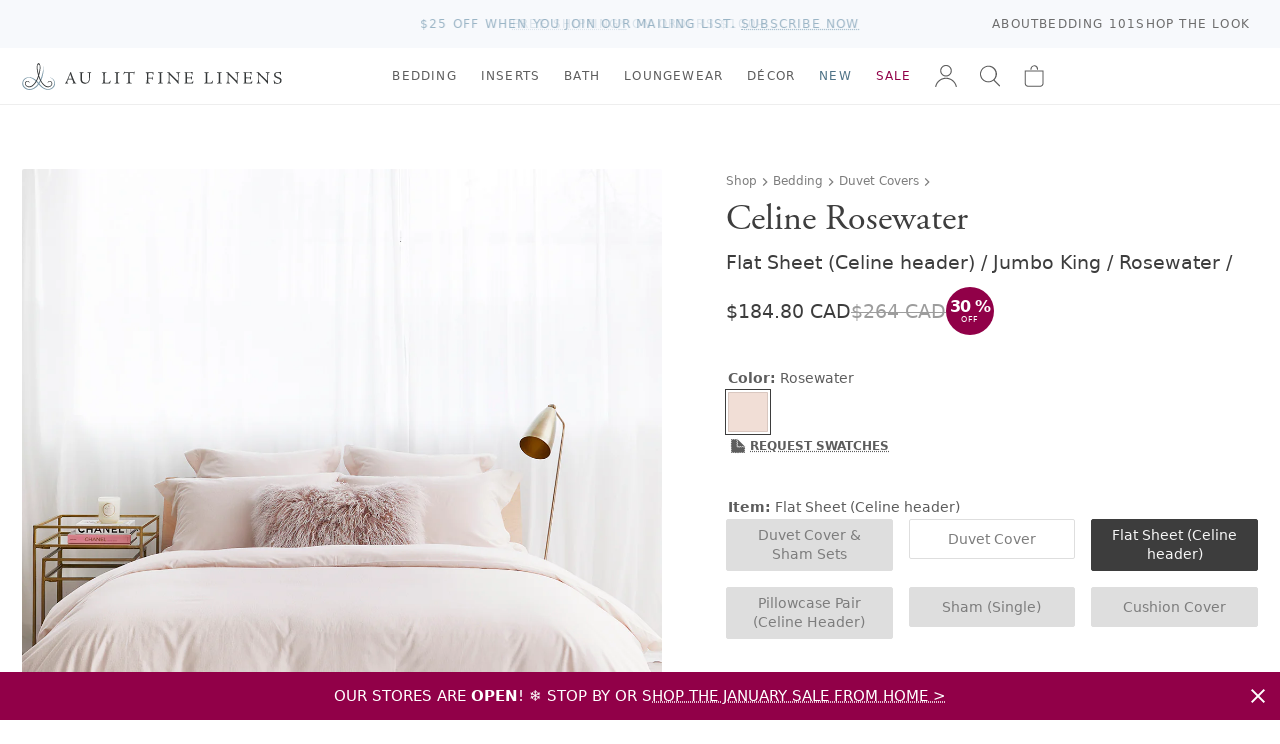

--- FILE ---
content_type: text/html; charset=utf-8
request_url: https://www.aulitfinelinens.com/products/celine-nude-1?variant=36012439404699
body_size: 46061
content:
<!doctype html>
<html lang="en">
  <head>
    <meta charset="utf-8">
    <meta http-equiv="X-UA-Compatible" content="IE=edge">
    <meta name="viewport" content="width=device-width,initial-scale=1">
    <title>Celine Nude - Au Lit Fine Linens</title>
    
      <meta name="description" content="Our Celine jacquard has a simple, modern pattern woven from the finest quality, 100% Long Staple cotton with a 300 thread count. The neutral &#39;dusty&#39; pinky tone is soft, contemporary and marvellously versatile. 100% long-staple cotton 300 Thread Count Available in Rosewater Duvet covers are piped with side zipper closur" >
    
    <link rel="preconnect" href="https://cdn.shopify.com" crossorigin>
    <link rel="stylesheet" href="https://use.typekit.net/vom6blr.css">
    
  

  
    <style data-shopify>
      :root {
          --airforce-color: #c1d1d4;
          --amethyst-color: #99a1cc;
          --antique-color: #d7c9b8;
          --aqua-color: #a4bcb6;
          --army-color: #656b59;
          --atlantic-blue-color: #5a98a2;
          --au-lit-blue-maple-leaf-color: #c8d1e1;
          --azur-color: #40a4ca;
          --ballet-color: #f4dfe6;
          --beach-color: #efeddd;
          --beige-color: #dcd8cd;
          --bellini-color: #f5d3d3;
          --biscuit-color: #d4cbad;
          --black-color: #000000;
          --blue-color: #b5c6d0;
          --blue-jay-blue-maple-leaf-color: #415796;
          --blue-sleep-mask-color: #87a8ba;
          --blush-color: #f1dde1;
          --burnt-red-color: #944d4d;
          --cameo-rose-color: #e7c2d0;
          --castle-rock-color: #63687b;
          --celadon-color: #d4ded0;
          --cement-color: #dbddde;
          --chalk-color: #f4f4f3;
          --champagne-color: #e4d8d0;
          --chappel-green-color: #b7dad2;
          --charcoal-color: #5c5a5a;
          --chestnut-color: #c4b294;
          --classic-navy-color: #072a59;
          --clay-color: #d6d3c9;
          --coal-color: #535353;
          --coastal-blue-color: #3f667c;
          --cobble-color: #dcd5bd;
          --cocoa-color: #5b3c2f;
          --cream-color: #fcfbeb;
          --crystal-blue-color: #bbcad1;
          --dark-grey-color: #646362;
          --dark-mint-color: #b2c1b5;
          --dark-silver-color: #aeaeae;
          --david-grey-color: #777777;
          --dawn-blue-color: #d2e1ed;
          --denim-color: #434f81;
          --denim-blue-color: #8fa0b7;
          --denim-melange-color: #677484;
          --dove-color: #dad3c2;
          --dove-white-color: #f1f1ea;
          --driftwood-color: #a19274;
          --dune-color: #e9e7dd;
          --dust-pink-color: #deccca;
          --ecru-color: #e9e2c4;
          --egg-nog-color: #e8e3cf;
          --eggshell-color: #f7f6e2;
          --eggshell-cream-color: #f7f1e0;
          --elm-color: #7d8461;
          --eucalyptus-color: #47604d;
          --faded-black-color: #585656;
          --flax-color: #ded6c4;
          --fog-color: #c9c0b0;
          --fog-blue-color: #636f89;
          --french-blue-color: #9bcce7;
          --glacier-color: #dadee1;
          --glacier-grey-color: #d3d8dc;
          --granite-color: #797272;
          --graphite-color: #4f5051;
          --green-color: #547654;
          --green-tea-color: #b5c5b5;
          --greige-color: #afad9f;
          --grey-color: #b1b1b1;
          --grey-dawn-color: #b4b1b1;
          --grey-fox-color: #d9d9d9;
          --grey-shagreen-color: #747674;
          --gris-color: #5d5d5d;
          --heather-grey-color: #c2c2c2;
          --heather-pearl-color: #dedede;
          --henna-color: #d67b7b;
          --hermes-color: #d76d18;
          --hunter-color: #17491a;
          --hunter-green-color: #3c5e3d;
          --ice-color: #cee7ef;
          --ice-blue-color: #e5f4f9;
          --indigo-color: #284399;
          --ink-color: #0d2141;
          --ivory-color: #fdfdf4;
          --kale-color: #466346;
          --latte-color: #bfb098;
          --light-color: #bababa;
          --light-grey-color: #bcbdc2;
          --light-sage-green-color: #bcc9be;
          --light-tan-color: #d5d4cb;
          --lilac-ash-color: #cab6c5;
          --lily-pad-color: #a8c4c3;
          --linen-color: #c3b38c;
          --luna-color: #d9d9dc;
          --midnight-color: #3f4581;
          --milk-color: #fcfbf6;
          --mineral-color: #baccd7;
          --mineral-blue-color: #c6d8e3;
          --mink-color: #b7a890;
          --mink-1-color: #d2cdc2;
          --morning-blue-color: #c7dae6;
          --moss-color: #728b7d;
          --mustard-color: #dfc866;
          --natural-color: #dad6cb;
          --navy-color: #374976;
          --navy-melange-color: #234263;
          --nude-pink-color: #e6dad4;
          --oatmeal-color: #e4dec7;
          --ocean-color: #afd1d1;
          --ochre-color: #d7ba49;
          --off-white-color: #fafaf2;
          --olive-color: #56664e;
          --olive-green-color: #828441;
          --oyster-color: #e1e3e6;
          --pale-pink-color: #f4e0e0;
          --paprika-color: #c67548;
          --parchment-color: #f1f0ea;
          --patina-sage-color: #DDE3DF;
          --pearl-color: #eef2f2;
          --pearl-grey-color: #dadada;
          --pebble-color: #d9d4cf;
          --pebble-grey-color: #acaa9d;
          --pebble-grey-dark-color: #767878;
          --peggy-pink-color: #efdbd8;
          --perle-color: #ebeff3;
          --pewter-color: #616872;
          --pine-color: #3a564a;
          --pink-color: #e8d2d4;
          --pink-champagne-color: #efe1e9;
          --platinum-color: #cacaca;
          --pool-blue-color: #bacdde;
          --primrose-color: #e2cfc6;
          --purple-color: #43114e;
          --putty-color: #b9b1a0;
          --red-color: #9e0a0a;
          --red-maple-leaf-color: #af2020;
          --rosewater-color: #f1ded6;
          --sage-color: #c4d6c3;
          --sage-green-color: #6f7c6f;
          --sand-color: #e9e1c5;
          --sea-blue-color: #516286;
          --seaglass-color: #92a69a;
          --seamist-color: #9dbfc4;
          --shadow-color: #152256;
          --shell-pink-color: #d9b3b3;
          --silver-color: #d6d9dc;
          --silver-birch-color: #c4c5c5;
          --silver-grey-color: #dfdfdf;
          --silver-maple-leaf-color: #b9c1c1;
          --silvergrey-color: #b7bbbc;
          --skylight-color: #c9d1d4;
          --slate-color: #626263;
          --slipper-pink-color: #f4dee3;
          --smoke-color: #787676;
          --snow-color: #fbfcf8;
          --soil-color: #cf876d;
          --sorbet-color: #f5e9f1;
          --spanish-grey-color: #646578;
          --sterling-color: #ccc9bb;
          --stone-color: #bfb7ad;
          --stone-blue-color: #727c8b;
          --storm-grey-color: #343237;
          --sunflower-color: #f1dc6b;
          --swedish-blue-color: #98b4d1;
          --tan-color: #b1a187;
          --taupe-color: #aea799;
          --terra-cotta-color: #a46456;
          --trooper-color: #617186;
          --twilight-color: #263d7c;
          --twilight-blue-color: #414787;
          --vanilla-color: #ececd6;
          --vapour-grey-color: #cdd0d9;
          --violet-color: #e7dae3;
          --warm-white-color: #f7f6ef;
          --white-color: #ffffff;
          --white-sleep-mask-color: #ffffff;
          --yellow-color: #f2de88;
          --zinc-color: #9c93a1;}
    </style>
  

        
    <link href="//www.aulitfinelinens.com/cdn/shop/t/241/assets/style.css?v=16430438364786100671769459964" rel="stylesheet" type="text/css" media="all" />
    <link href="//www.aulitfinelinens.com/cdn/shop/t/241/assets/navcolors.css?v=133502011380762193991769041297" rel="stylesheet" type="text/css" media="all" />
    <link href="//www.aulitfinelinens.com/cdn/shop/t/241/assets/custom.css?v=1799374452984924871769041232" rel="stylesheet" type="text/css" media="all" />

    
    <script src="//www.aulitfinelinens.com/cdn/shopifycloud/storefront/assets/themes_support/option_selection-b017cd28.js" type="text/javascript"></script>
    <script src="//www.aulitfinelinens.com/cdn/shop/t/241/assets/script-head.js?v=46110443720578110021769041257"></script>
    <script>window.performance && window.performance.mark && window.performance.mark('shopify.content_for_header.start');</script><meta name="google-site-verification" content="beiYoh9GqPftoGZnXjQBBwfNGZFQ9abpGEGgmJCp2BY">
<meta id="shopify-digital-wallet" name="shopify-digital-wallet" content="/1142302/digital_wallets/dialog">
<meta name="shopify-checkout-api-token" content="26a61162224549e256e25011a12d5248">
<link rel="alternate" type="application/json+oembed" href="https://www.aulitfinelinens.com/products/celine-nude-1.oembed">
<script async="async" src="/checkouts/internal/preloads.js?locale=en-CA"></script>
<link rel="preconnect" href="https://shop.app" crossorigin="anonymous">
<script async="async" src="https://shop.app/checkouts/internal/preloads.js?locale=en-CA&shop_id=1142302" crossorigin="anonymous"></script>
<script id="apple-pay-shop-capabilities" type="application/json">{"shopId":1142302,"countryCode":"CA","currencyCode":"CAD","merchantCapabilities":["supports3DS"],"merchantId":"gid:\/\/shopify\/Shop\/1142302","merchantName":"Au Lit Fine Linens","requiredBillingContactFields":["postalAddress","email","phone"],"requiredShippingContactFields":["postalAddress","email","phone"],"shippingType":"shipping","supportedNetworks":["visa","masterCard","amex","discover","interac","jcb"],"total":{"type":"pending","label":"Au Lit Fine Linens","amount":"1.00"},"shopifyPaymentsEnabled":true,"supportsSubscriptions":true}</script>
<script id="shopify-features" type="application/json">{"accessToken":"26a61162224549e256e25011a12d5248","betas":["rich-media-storefront-analytics"],"domain":"www.aulitfinelinens.com","predictiveSearch":true,"shopId":1142302,"locale":"en"}</script>
<script>var Shopify = Shopify || {};
Shopify.shop = "aulitfinelinens.myshopify.com";
Shopify.locale = "en";
Shopify.currency = {"active":"CAD","rate":"1.0"};
Shopify.country = "CA";
Shopify.theme = {"name":"Jan21-720pmET - top bar for Trade customers","id":151993483435,"schema_name":null,"schema_version":null,"theme_store_id":null,"role":"main"};
Shopify.theme.handle = "null";
Shopify.theme.style = {"id":null,"handle":null};
Shopify.cdnHost = "www.aulitfinelinens.com/cdn";
Shopify.routes = Shopify.routes || {};
Shopify.routes.root = "/";</script>
<script type="module">!function(o){(o.Shopify=o.Shopify||{}).modules=!0}(window);</script>
<script>!function(o){function n(){var o=[];function n(){o.push(Array.prototype.slice.apply(arguments))}return n.q=o,n}var t=o.Shopify=o.Shopify||{};t.loadFeatures=n(),t.autoloadFeatures=n()}(window);</script>
<script>
  window.ShopifyPay = window.ShopifyPay || {};
  window.ShopifyPay.apiHost = "shop.app\/pay";
  window.ShopifyPay.redirectState = null;
</script>
<script id="shop-js-analytics" type="application/json">{"pageType":"product"}</script>
<script defer="defer" async type="module" src="//www.aulitfinelinens.com/cdn/shopifycloud/shop-js/modules/v2/client.init-shop-cart-sync_WVOgQShq.en.esm.js"></script>
<script defer="defer" async type="module" src="//www.aulitfinelinens.com/cdn/shopifycloud/shop-js/modules/v2/chunk.common_C_13GLB1.esm.js"></script>
<script defer="defer" async type="module" src="//www.aulitfinelinens.com/cdn/shopifycloud/shop-js/modules/v2/chunk.modal_CLfMGd0m.esm.js"></script>
<script type="module">
  await import("//www.aulitfinelinens.com/cdn/shopifycloud/shop-js/modules/v2/client.init-shop-cart-sync_WVOgQShq.en.esm.js");
await import("//www.aulitfinelinens.com/cdn/shopifycloud/shop-js/modules/v2/chunk.common_C_13GLB1.esm.js");
await import("//www.aulitfinelinens.com/cdn/shopifycloud/shop-js/modules/v2/chunk.modal_CLfMGd0m.esm.js");

  window.Shopify.SignInWithShop?.initShopCartSync?.({"fedCMEnabled":true,"windoidEnabled":true});

</script>
<script>
  window.Shopify = window.Shopify || {};
  if (!window.Shopify.featureAssets) window.Shopify.featureAssets = {};
  window.Shopify.featureAssets['shop-js'] = {"shop-cart-sync":["modules/v2/client.shop-cart-sync_DuR37GeY.en.esm.js","modules/v2/chunk.common_C_13GLB1.esm.js","modules/v2/chunk.modal_CLfMGd0m.esm.js"],"init-fed-cm":["modules/v2/client.init-fed-cm_BucUoe6W.en.esm.js","modules/v2/chunk.common_C_13GLB1.esm.js","modules/v2/chunk.modal_CLfMGd0m.esm.js"],"shop-toast-manager":["modules/v2/client.shop-toast-manager_B0JfrpKj.en.esm.js","modules/v2/chunk.common_C_13GLB1.esm.js","modules/v2/chunk.modal_CLfMGd0m.esm.js"],"init-shop-cart-sync":["modules/v2/client.init-shop-cart-sync_WVOgQShq.en.esm.js","modules/v2/chunk.common_C_13GLB1.esm.js","modules/v2/chunk.modal_CLfMGd0m.esm.js"],"shop-button":["modules/v2/client.shop-button_B_U3bv27.en.esm.js","modules/v2/chunk.common_C_13GLB1.esm.js","modules/v2/chunk.modal_CLfMGd0m.esm.js"],"init-windoid":["modules/v2/client.init-windoid_DuP9q_di.en.esm.js","modules/v2/chunk.common_C_13GLB1.esm.js","modules/v2/chunk.modal_CLfMGd0m.esm.js"],"shop-cash-offers":["modules/v2/client.shop-cash-offers_BmULhtno.en.esm.js","modules/v2/chunk.common_C_13GLB1.esm.js","modules/v2/chunk.modal_CLfMGd0m.esm.js"],"pay-button":["modules/v2/client.pay-button_CrPSEbOK.en.esm.js","modules/v2/chunk.common_C_13GLB1.esm.js","modules/v2/chunk.modal_CLfMGd0m.esm.js"],"init-customer-accounts":["modules/v2/client.init-customer-accounts_jNk9cPYQ.en.esm.js","modules/v2/client.shop-login-button_DJ5ldayH.en.esm.js","modules/v2/chunk.common_C_13GLB1.esm.js","modules/v2/chunk.modal_CLfMGd0m.esm.js"],"avatar":["modules/v2/client.avatar_BTnouDA3.en.esm.js"],"checkout-modal":["modules/v2/client.checkout-modal_pBPyh9w8.en.esm.js","modules/v2/chunk.common_C_13GLB1.esm.js","modules/v2/chunk.modal_CLfMGd0m.esm.js"],"init-shop-for-new-customer-accounts":["modules/v2/client.init-shop-for-new-customer-accounts_BUoCy7a5.en.esm.js","modules/v2/client.shop-login-button_DJ5ldayH.en.esm.js","modules/v2/chunk.common_C_13GLB1.esm.js","modules/v2/chunk.modal_CLfMGd0m.esm.js"],"init-customer-accounts-sign-up":["modules/v2/client.init-customer-accounts-sign-up_CnczCz9H.en.esm.js","modules/v2/client.shop-login-button_DJ5ldayH.en.esm.js","modules/v2/chunk.common_C_13GLB1.esm.js","modules/v2/chunk.modal_CLfMGd0m.esm.js"],"init-shop-email-lookup-coordinator":["modules/v2/client.init-shop-email-lookup-coordinator_CzjY5t9o.en.esm.js","modules/v2/chunk.common_C_13GLB1.esm.js","modules/v2/chunk.modal_CLfMGd0m.esm.js"],"shop-follow-button":["modules/v2/client.shop-follow-button_CsYC63q7.en.esm.js","modules/v2/chunk.common_C_13GLB1.esm.js","modules/v2/chunk.modal_CLfMGd0m.esm.js"],"shop-login-button":["modules/v2/client.shop-login-button_DJ5ldayH.en.esm.js","modules/v2/chunk.common_C_13GLB1.esm.js","modules/v2/chunk.modal_CLfMGd0m.esm.js"],"shop-login":["modules/v2/client.shop-login_B9ccPdmx.en.esm.js","modules/v2/chunk.common_C_13GLB1.esm.js","modules/v2/chunk.modal_CLfMGd0m.esm.js"],"lead-capture":["modules/v2/client.lead-capture_D0K_KgYb.en.esm.js","modules/v2/chunk.common_C_13GLB1.esm.js","modules/v2/chunk.modal_CLfMGd0m.esm.js"],"payment-terms":["modules/v2/client.payment-terms_BWmiNN46.en.esm.js","modules/v2/chunk.common_C_13GLB1.esm.js","modules/v2/chunk.modal_CLfMGd0m.esm.js"]};
</script>
<script>(function() {
  var isLoaded = false;
  function asyncLoad() {
    if (isLoaded) return;
    isLoaded = true;
    var urls = ["https:\/\/cdn-stamped-io.azureedge.net\/files\/shopify.v2.min.js?shop=aulitfinelinens.myshopify.com","https:\/\/call.chatra.io\/shopify?chatraId=CXmZXWJf4rmhjWG4D\u0026shop=aulitfinelinens.myshopify.com","https:\/\/chimpstatic.com\/mcjs-connected\/js\/users\/2b7750d325ec55080d8adc960\/2b959c287024a0c4bf59e6b12.js?shop=aulitfinelinens.myshopify.com","https:\/\/cdn1.stamped.io\/files\/shopify.v2.min.js?shop=aulitfinelinens.myshopify.com","https:\/\/s3.amazonaws.com\/pixelpop\/usercontent\/scripts\/61046d8b-3b44-496b-889d-67fc6880fcf9\/pixelpop.js?shop=aulitfinelinens.myshopify.com"];
    for (var i = 0; i < urls.length; i++) {
      var s = document.createElement('script');
      s.type = 'text/javascript';
      s.async = true;
      s.src = urls[i];
      var x = document.getElementsByTagName('script')[0];
      x.parentNode.insertBefore(s, x);
    }
  };
  if(window.attachEvent) {
    window.attachEvent('onload', asyncLoad);
  } else {
    window.addEventListener('load', asyncLoad, false);
  }
})();</script>
<script id="__st">var __st={"a":1142302,"offset":-18000,"reqid":"39444d00-6c9f-41fc-8512-1435a472dd8e-1769558975","pageurl":"www.aulitfinelinens.com\/products\/celine-nude-1?variant=36012439404699","u":"82c98e9dc11c","p":"product","rtyp":"product","rid":5470852546715};</script>
<script>window.ShopifyPaypalV4VisibilityTracking = true;</script>
<script id="captcha-bootstrap">!function(){'use strict';const t='contact',e='account',n='new_comment',o=[[t,t],['blogs',n],['comments',n],[t,'customer']],c=[[e,'customer_login'],[e,'guest_login'],[e,'recover_customer_password'],[e,'create_customer']],r=t=>t.map((([t,e])=>`form[action*='/${t}']:not([data-nocaptcha='true']) input[name='form_type'][value='${e}']`)).join(','),a=t=>()=>t?[...document.querySelectorAll(t)].map((t=>t.form)):[];function s(){const t=[...o],e=r(t);return a(e)}const i='password',u='form_key',d=['recaptcha-v3-token','g-recaptcha-response','h-captcha-response',i],f=()=>{try{return window.sessionStorage}catch{return}},m='__shopify_v',_=t=>t.elements[u];function p(t,e,n=!1){try{const o=window.sessionStorage,c=JSON.parse(o.getItem(e)),{data:r}=function(t){const{data:e,action:n}=t;return t[m]||n?{data:e,action:n}:{data:t,action:n}}(c);for(const[e,n]of Object.entries(r))t.elements[e]&&(t.elements[e].value=n);n&&o.removeItem(e)}catch(o){console.error('form repopulation failed',{error:o})}}const l='form_type',E='cptcha';function T(t){t.dataset[E]=!0}const w=window,h=w.document,L='Shopify',v='ce_forms',y='captcha';let A=!1;((t,e)=>{const n=(g='f06e6c50-85a8-45c8-87d0-21a2b65856fe',I='https://cdn.shopify.com/shopifycloud/storefront-forms-hcaptcha/ce_storefront_forms_captcha_hcaptcha.v1.5.2.iife.js',D={infoText:'Protected by hCaptcha',privacyText:'Privacy',termsText:'Terms'},(t,e,n)=>{const o=w[L][v],c=o.bindForm;if(c)return c(t,g,e,D).then(n);var r;o.q.push([[t,g,e,D],n]),r=I,A||(h.body.append(Object.assign(h.createElement('script'),{id:'captcha-provider',async:!0,src:r})),A=!0)});var g,I,D;w[L]=w[L]||{},w[L][v]=w[L][v]||{},w[L][v].q=[],w[L][y]=w[L][y]||{},w[L][y].protect=function(t,e){n(t,void 0,e),T(t)},Object.freeze(w[L][y]),function(t,e,n,w,h,L){const[v,y,A,g]=function(t,e,n){const i=e?o:[],u=t?c:[],d=[...i,...u],f=r(d),m=r(i),_=r(d.filter((([t,e])=>n.includes(e))));return[a(f),a(m),a(_),s()]}(w,h,L),I=t=>{const e=t.target;return e instanceof HTMLFormElement?e:e&&e.form},D=t=>v().includes(t);t.addEventListener('submit',(t=>{const e=I(t);if(!e)return;const n=D(e)&&!e.dataset.hcaptchaBound&&!e.dataset.recaptchaBound,o=_(e),c=g().includes(e)&&(!o||!o.value);(n||c)&&t.preventDefault(),c&&!n&&(function(t){try{if(!f())return;!function(t){const e=f();if(!e)return;const n=_(t);if(!n)return;const o=n.value;o&&e.removeItem(o)}(t);const e=Array.from(Array(32),(()=>Math.random().toString(36)[2])).join('');!function(t,e){_(t)||t.append(Object.assign(document.createElement('input'),{type:'hidden',name:u})),t.elements[u].value=e}(t,e),function(t,e){const n=f();if(!n)return;const o=[...t.querySelectorAll(`input[type='${i}']`)].map((({name:t})=>t)),c=[...d,...o],r={};for(const[a,s]of new FormData(t).entries())c.includes(a)||(r[a]=s);n.setItem(e,JSON.stringify({[m]:1,action:t.action,data:r}))}(t,e)}catch(e){console.error('failed to persist form',e)}}(e),e.submit())}));const S=(t,e)=>{t&&!t.dataset[E]&&(n(t,e.some((e=>e===t))),T(t))};for(const o of['focusin','change'])t.addEventListener(o,(t=>{const e=I(t);D(e)&&S(e,y())}));const B=e.get('form_key'),M=e.get(l),P=B&&M;t.addEventListener('DOMContentLoaded',(()=>{const t=y();if(P)for(const e of t)e.elements[l].value===M&&p(e,B);[...new Set([...A(),...v().filter((t=>'true'===t.dataset.shopifyCaptcha))])].forEach((e=>S(e,t)))}))}(h,new URLSearchParams(w.location.search),n,t,e,['guest_login'])})(!0,!0)}();</script>
<script integrity="sha256-4kQ18oKyAcykRKYeNunJcIwy7WH5gtpwJnB7kiuLZ1E=" data-source-attribution="shopify.loadfeatures" defer="defer" src="//www.aulitfinelinens.com/cdn/shopifycloud/storefront/assets/storefront/load_feature-a0a9edcb.js" crossorigin="anonymous"></script>
<script crossorigin="anonymous" defer="defer" src="//www.aulitfinelinens.com/cdn/shopifycloud/storefront/assets/shopify_pay/storefront-65b4c6d7.js?v=20250812"></script>
<script data-source-attribution="shopify.dynamic_checkout.dynamic.init">var Shopify=Shopify||{};Shopify.PaymentButton=Shopify.PaymentButton||{isStorefrontPortableWallets:!0,init:function(){window.Shopify.PaymentButton.init=function(){};var t=document.createElement("script");t.src="https://www.aulitfinelinens.com/cdn/shopifycloud/portable-wallets/latest/portable-wallets.en.js",t.type="module",document.head.appendChild(t)}};
</script>
<script data-source-attribution="shopify.dynamic_checkout.buyer_consent">
  function portableWalletsHideBuyerConsent(e){var t=document.getElementById("shopify-buyer-consent"),n=document.getElementById("shopify-subscription-policy-button");t&&n&&(t.classList.add("hidden"),t.setAttribute("aria-hidden","true"),n.removeEventListener("click",e))}function portableWalletsShowBuyerConsent(e){var t=document.getElementById("shopify-buyer-consent"),n=document.getElementById("shopify-subscription-policy-button");t&&n&&(t.classList.remove("hidden"),t.removeAttribute("aria-hidden"),n.addEventListener("click",e))}window.Shopify?.PaymentButton&&(window.Shopify.PaymentButton.hideBuyerConsent=portableWalletsHideBuyerConsent,window.Shopify.PaymentButton.showBuyerConsent=portableWalletsShowBuyerConsent);
</script>
<script data-source-attribution="shopify.dynamic_checkout.cart.bootstrap">document.addEventListener("DOMContentLoaded",(function(){function t(){return document.querySelector("shopify-accelerated-checkout-cart, shopify-accelerated-checkout")}if(t())Shopify.PaymentButton.init();else{new MutationObserver((function(e,n){t()&&(Shopify.PaymentButton.init(),n.disconnect())})).observe(document.body,{childList:!0,subtree:!0})}}));
</script>
<link id="shopify-accelerated-checkout-styles" rel="stylesheet" media="screen" href="https://www.aulitfinelinens.com/cdn/shopifycloud/portable-wallets/latest/accelerated-checkout-backwards-compat.css" crossorigin="anonymous">
<style id="shopify-accelerated-checkout-cart">
        #shopify-buyer-consent {
  margin-top: 1em;
  display: inline-block;
  width: 100%;
}

#shopify-buyer-consent.hidden {
  display: none;
}

#shopify-subscription-policy-button {
  background: none;
  border: none;
  padding: 0;
  text-decoration: underline;
  font-size: inherit;
  cursor: pointer;
}

#shopify-subscription-policy-button::before {
  box-shadow: none;
}

      </style>

<script>window.performance && window.performance.mark && window.performance.mark('shopify.content_for_header.end');</script>
    <link rel="canonical" href="https://www.aulitfinelinens.com/products/celine-nude-1">
    <meta name="description" content="Our Celine jacquard has a simple, modern pattern woven from the finest quality, 100% Long Staple cotton with a 300 thread count. The neutral &#39;dusty&#39; pinky tone is soft, contemporary and marvellously versatile. 100% long-staple cotton 300 Thread Count Available in Rosewater Duvet covers are piped with side zipper closur"><link rel="apple-touch-icon" href="//www.aulitfinelinens.com/cdn/shop/t/241/assets/apple-touch-icon.png?v=127541040716528935311769041231" sizes="180x180">
<link rel="icon" href="//www.aulitfinelinens.com/cdn/shop/t/241/assets/favicon.ico?v=38417911428363252851769041233" sizes="any">
<link rel="icon" href="//www.aulitfinelinens.com/cdn/shop/t/241/assets/favicon.svg?v=158723736434228352641769041234" type="image/svg+xml">
    <script>
    window.shopUrl = 'https://www.aulitfinelinens.com';
    window.productCardMedia = {};
    window.stitchingImages = {};
    </script>

    <!-- Google Tag Manager -->
    <script>(function(w,d,s,l,i){w[l]=w[l]||[];w[l].push({'gtm.start':
    new Date().getTime(),event:'gtm.js'});var f=d.getElementsByTagName(s)[0],
    j=d.createElement(s),dl=l!='dataLayer'?'&l='+l:'';j.async=true;j.src=
    'https://www.googletagmanager.com/gtm.js?id='+i+dl;f.parentNode.insertBefore(j,f);
    })(window,document,'script','dataLayer','GTM-WXPT4SV');</script>
    <!-- End Google Tag Manager -->
    
  <!-- BEGIN app block: shopify://apps/gift-reggie-gift-registry/blocks/app-embed-block/00fe746e-081c-46a2-a15d-bcbd6f41b0f0 --><script type="application/json" id="gift_reggie_data">
  {
    "storefrontAccessToken": null,
    "registryId": null,
    "registryAdmin": null,
    "customerId": null,
    

    "productId": 5470852546715,
    "rootUrl": "\/",
    "accountLoginUrl": "\/customer_authentication\/login",
    "accountLoginReturnParam": "return_to=",
    "currentLanguage": null,

    "button_layout": "column",
    "button_order": "registry_wishlist",
    "button_alignment": "justify",
    "behavior_on_no_id": "hide",
    "wishlist_button_visibility": "nobody",
    "registry_button_visibility": "everyone",
    "registry_button_behavior": "ajax",
    "online_store_version": "1",
    "button_location_override": ".form-actions",
    "button_location_override_position": "inside",

    "wishlist_button_appearance": "bare",
    "registry_button_appearance": "bare",
    "wishlist_button_classname": "",
    "registry_button_classname": "button theme-blue",
    "wishlist_button_image_not_present": null,
    "wishlist_button_image_is_present": null,
    "registry_button_image": null,

    "checkout_button_selector": "",

    "i18n": {
      "wishlist": {
        "idleAdd": "Add to Wishlist",
        "idleRemove": "Remove from Wishlist",
        "pending": "...",
        "successAdd": "Added to Wishlist",
        "successRemove": "Removed from Wishlist",
        "noVariant": "Add to Wishlist",
        "error": "Error"
      },
      "registry": {
        "idleAdd": "Add to Registry",
        "idleRemove": "Remove from Registry",
        "pending": "...",
        "successAdd": "Added to Registry",
        "successRemove": "Removed from Registry",
        "noVariant": "Add to Registry",
        "error": "Error"
      }
    }
  }
</script>
<style>
  :root {
    --gift-reggie-wishlist-button-background-color: #ffffff;
    --gift-reggie-wishlist-button-text-color: #333333;
    --gift-reggie-registry-button-background-color: #ffffff;
    --gift-reggie-registry-button-text-color: #333333;
  }
</style><style>
    
  </style>
<!-- END app block --><!-- BEGIN app block: shopify://apps/sc-easy-redirects/blocks/app/be3f8dbd-5d43-46b4-ba43-2d65046054c2 -->
    <!-- common for all pages -->
    
    
        
            <script src="https://cdn.shopify.com/extensions/264f3360-3201-4ab7-9087-2c63466c86a3/sc-easy-redirects-5/assets/esc-redirect-app.js" async></script>
        
    




<!-- END app block --><script src="https://cdn.shopify.com/extensions/019be66f-5f17-77b2-bafa-5c201cf4bad9/gift-reggie-gift-registry-127/assets/app-embed-block.js" type="text/javascript" defer="defer"></script>
<link href="https://cdn.shopify.com/extensions/019be66f-5f17-77b2-bafa-5c201cf4bad9/gift-reggie-gift-registry-127/assets/app-embed-block.css" rel="stylesheet" type="text/css" media="all">
<meta property="og:image" content="https://cdn.shopify.com/s/files/1/0114/2302/products/Celine6_17.024_HH_87editweb.jpg?v=1650994206" />
<meta property="og:image:secure_url" content="https://cdn.shopify.com/s/files/1/0114/2302/products/Celine6_17.024_HH_87editweb.jpg?v=1650994206" />
<meta property="og:image:width" content="1200" />
<meta property="og:image:height" content="1479" />
<meta property="og:image:alt" content="Celine Rosewater" />
<link href="https://monorail-edge.shopifysvc.com" rel="dns-prefetch">
<script>(function(){if ("sendBeacon" in navigator && "performance" in window) {try {var session_token_from_headers = performance.getEntriesByType('navigation')[0].serverTiming.find(x => x.name == '_s').description;} catch {var session_token_from_headers = undefined;}var session_cookie_matches = document.cookie.match(/_shopify_s=([^;]*)/);var session_token_from_cookie = session_cookie_matches && session_cookie_matches.length === 2 ? session_cookie_matches[1] : "";var session_token = session_token_from_headers || session_token_from_cookie || "";function handle_abandonment_event(e) {var entries = performance.getEntries().filter(function(entry) {return /monorail-edge.shopifysvc.com/.test(entry.name);});if (!window.abandonment_tracked && entries.length === 0) {window.abandonment_tracked = true;var currentMs = Date.now();var navigation_start = performance.timing.navigationStart;var payload = {shop_id: 1142302,url: window.location.href,navigation_start,duration: currentMs - navigation_start,session_token,page_type: "product"};window.navigator.sendBeacon("https://monorail-edge.shopifysvc.com/v1/produce", JSON.stringify({schema_id: "online_store_buyer_site_abandonment/1.1",payload: payload,metadata: {event_created_at_ms: currentMs,event_sent_at_ms: currentMs}}));}}window.addEventListener('pagehide', handle_abandonment_event);}}());</script>
<script id="web-pixels-manager-setup">(function e(e,d,r,n,o){if(void 0===o&&(o={}),!Boolean(null===(a=null===(i=window.Shopify)||void 0===i?void 0:i.analytics)||void 0===a?void 0:a.replayQueue)){var i,a;window.Shopify=window.Shopify||{};var t=window.Shopify;t.analytics=t.analytics||{};var s=t.analytics;s.replayQueue=[],s.publish=function(e,d,r){return s.replayQueue.push([e,d,r]),!0};try{self.performance.mark("wpm:start")}catch(e){}var l=function(){var e={modern:/Edge?\/(1{2}[4-9]|1[2-9]\d|[2-9]\d{2}|\d{4,})\.\d+(\.\d+|)|Firefox\/(1{2}[4-9]|1[2-9]\d|[2-9]\d{2}|\d{4,})\.\d+(\.\d+|)|Chrom(ium|e)\/(9{2}|\d{3,})\.\d+(\.\d+|)|(Maci|X1{2}).+ Version\/(15\.\d+|(1[6-9]|[2-9]\d|\d{3,})\.\d+)([,.]\d+|)( \(\w+\)|)( Mobile\/\w+|) Safari\/|Chrome.+OPR\/(9{2}|\d{3,})\.\d+\.\d+|(CPU[ +]OS|iPhone[ +]OS|CPU[ +]iPhone|CPU IPhone OS|CPU iPad OS)[ +]+(15[._]\d+|(1[6-9]|[2-9]\d|\d{3,})[._]\d+)([._]\d+|)|Android:?[ /-](13[3-9]|1[4-9]\d|[2-9]\d{2}|\d{4,})(\.\d+|)(\.\d+|)|Android.+Firefox\/(13[5-9]|1[4-9]\d|[2-9]\d{2}|\d{4,})\.\d+(\.\d+|)|Android.+Chrom(ium|e)\/(13[3-9]|1[4-9]\d|[2-9]\d{2}|\d{4,})\.\d+(\.\d+|)|SamsungBrowser\/([2-9]\d|\d{3,})\.\d+/,legacy:/Edge?\/(1[6-9]|[2-9]\d|\d{3,})\.\d+(\.\d+|)|Firefox\/(5[4-9]|[6-9]\d|\d{3,})\.\d+(\.\d+|)|Chrom(ium|e)\/(5[1-9]|[6-9]\d|\d{3,})\.\d+(\.\d+|)([\d.]+$|.*Safari\/(?![\d.]+ Edge\/[\d.]+$))|(Maci|X1{2}).+ Version\/(10\.\d+|(1[1-9]|[2-9]\d|\d{3,})\.\d+)([,.]\d+|)( \(\w+\)|)( Mobile\/\w+|) Safari\/|Chrome.+OPR\/(3[89]|[4-9]\d|\d{3,})\.\d+\.\d+|(CPU[ +]OS|iPhone[ +]OS|CPU[ +]iPhone|CPU IPhone OS|CPU iPad OS)[ +]+(10[._]\d+|(1[1-9]|[2-9]\d|\d{3,})[._]\d+)([._]\d+|)|Android:?[ /-](13[3-9]|1[4-9]\d|[2-9]\d{2}|\d{4,})(\.\d+|)(\.\d+|)|Mobile Safari.+OPR\/([89]\d|\d{3,})\.\d+\.\d+|Android.+Firefox\/(13[5-9]|1[4-9]\d|[2-9]\d{2}|\d{4,})\.\d+(\.\d+|)|Android.+Chrom(ium|e)\/(13[3-9]|1[4-9]\d|[2-9]\d{2}|\d{4,})\.\d+(\.\d+|)|Android.+(UC? ?Browser|UCWEB|U3)[ /]?(15\.([5-9]|\d{2,})|(1[6-9]|[2-9]\d|\d{3,})\.\d+)\.\d+|SamsungBrowser\/(5\.\d+|([6-9]|\d{2,})\.\d+)|Android.+MQ{2}Browser\/(14(\.(9|\d{2,})|)|(1[5-9]|[2-9]\d|\d{3,})(\.\d+|))(\.\d+|)|K[Aa][Ii]OS\/(3\.\d+|([4-9]|\d{2,})\.\d+)(\.\d+|)/},d=e.modern,r=e.legacy,n=navigator.userAgent;return n.match(d)?"modern":n.match(r)?"legacy":"unknown"}(),u="modern"===l?"modern":"legacy",c=(null!=n?n:{modern:"",legacy:""})[u],f=function(e){return[e.baseUrl,"/wpm","/b",e.hashVersion,"modern"===e.buildTarget?"m":"l",".js"].join("")}({baseUrl:d,hashVersion:r,buildTarget:u}),m=function(e){var d=e.version,r=e.bundleTarget,n=e.surface,o=e.pageUrl,i=e.monorailEndpoint;return{emit:function(e){var a=e.status,t=e.errorMsg,s=(new Date).getTime(),l=JSON.stringify({metadata:{event_sent_at_ms:s},events:[{schema_id:"web_pixels_manager_load/3.1",payload:{version:d,bundle_target:r,page_url:o,status:a,surface:n,error_msg:t},metadata:{event_created_at_ms:s}}]});if(!i)return console&&console.warn&&console.warn("[Web Pixels Manager] No Monorail endpoint provided, skipping logging."),!1;try{return self.navigator.sendBeacon.bind(self.navigator)(i,l)}catch(e){}var u=new XMLHttpRequest;try{return u.open("POST",i,!0),u.setRequestHeader("Content-Type","text/plain"),u.send(l),!0}catch(e){return console&&console.warn&&console.warn("[Web Pixels Manager] Got an unhandled error while logging to Monorail."),!1}}}}({version:r,bundleTarget:l,surface:e.surface,pageUrl:self.location.href,monorailEndpoint:e.monorailEndpoint});try{o.browserTarget=l,function(e){var d=e.src,r=e.async,n=void 0===r||r,o=e.onload,i=e.onerror,a=e.sri,t=e.scriptDataAttributes,s=void 0===t?{}:t,l=document.createElement("script"),u=document.querySelector("head"),c=document.querySelector("body");if(l.async=n,l.src=d,a&&(l.integrity=a,l.crossOrigin="anonymous"),s)for(var f in s)if(Object.prototype.hasOwnProperty.call(s,f))try{l.dataset[f]=s[f]}catch(e){}if(o&&l.addEventListener("load",o),i&&l.addEventListener("error",i),u)u.appendChild(l);else{if(!c)throw new Error("Did not find a head or body element to append the script");c.appendChild(l)}}({src:f,async:!0,onload:function(){if(!function(){var e,d;return Boolean(null===(d=null===(e=window.Shopify)||void 0===e?void 0:e.analytics)||void 0===d?void 0:d.initialized)}()){var d=window.webPixelsManager.init(e)||void 0;if(d){var r=window.Shopify.analytics;r.replayQueue.forEach((function(e){var r=e[0],n=e[1],o=e[2];d.publishCustomEvent(r,n,o)})),r.replayQueue=[],r.publish=d.publishCustomEvent,r.visitor=d.visitor,r.initialized=!0}}},onerror:function(){return m.emit({status:"failed",errorMsg:"".concat(f," has failed to load")})},sri:function(e){var d=/^sha384-[A-Za-z0-9+/=]+$/;return"string"==typeof e&&d.test(e)}(c)?c:"",scriptDataAttributes:o}),m.emit({status:"loading"})}catch(e){m.emit({status:"failed",errorMsg:(null==e?void 0:e.message)||"Unknown error"})}}})({shopId: 1142302,storefrontBaseUrl: "https://www.aulitfinelinens.com",extensionsBaseUrl: "https://extensions.shopifycdn.com/cdn/shopifycloud/web-pixels-manager",monorailEndpoint: "https://monorail-edge.shopifysvc.com/unstable/produce_batch",surface: "storefront-renderer",enabledBetaFlags: ["2dca8a86"],webPixelsConfigList: [{"id":"1994784939","configuration":"{\"webPixelName\":\"Judge.me\"}","eventPayloadVersion":"v1","runtimeContext":"STRICT","scriptVersion":"34ad157958823915625854214640f0bf","type":"APP","apiClientId":683015,"privacyPurposes":["ANALYTICS"],"dataSharingAdjustments":{"protectedCustomerApprovalScopes":["read_customer_email","read_customer_name","read_customer_personal_data","read_customer_phone"]}},{"id":"451182763","configuration":"{\"config\":\"{\\\"pixel_id\\\":\\\"G-XTQ6VQJGZ3\\\",\\\"target_country\\\":\\\"CA\\\",\\\"gtag_events\\\":[{\\\"type\\\":\\\"search\\\",\\\"action_label\\\":\\\"G-XTQ6VQJGZ3\\\"},{\\\"type\\\":\\\"begin_checkout\\\",\\\"action_label\\\":\\\"G-XTQ6VQJGZ3\\\"},{\\\"type\\\":\\\"view_item\\\",\\\"action_label\\\":[\\\"G-XTQ6VQJGZ3\\\",\\\"MC-G731ZL8B4H\\\"]},{\\\"type\\\":\\\"purchase\\\",\\\"action_label\\\":[\\\"G-XTQ6VQJGZ3\\\",\\\"MC-G731ZL8B4H\\\"]},{\\\"type\\\":\\\"page_view\\\",\\\"action_label\\\":[\\\"G-XTQ6VQJGZ3\\\",\\\"MC-G731ZL8B4H\\\"]},{\\\"type\\\":\\\"add_payment_info\\\",\\\"action_label\\\":\\\"G-XTQ6VQJGZ3\\\"},{\\\"type\\\":\\\"add_to_cart\\\",\\\"action_label\\\":\\\"G-XTQ6VQJGZ3\\\"}],\\\"enable_monitoring_mode\\\":false}\"}","eventPayloadVersion":"v1","runtimeContext":"OPEN","scriptVersion":"b2a88bafab3e21179ed38636efcd8a93","type":"APP","apiClientId":1780363,"privacyPurposes":[],"dataSharingAdjustments":{"protectedCustomerApprovalScopes":["read_customer_address","read_customer_email","read_customer_name","read_customer_personal_data","read_customer_phone"]}},{"id":"133759147","configuration":"{\"pixel_id\":\"1924442314272369\",\"pixel_type\":\"facebook_pixel\",\"metaapp_system_user_token\":\"-\"}","eventPayloadVersion":"v1","runtimeContext":"OPEN","scriptVersion":"ca16bc87fe92b6042fbaa3acc2fbdaa6","type":"APP","apiClientId":2329312,"privacyPurposes":["ANALYTICS","MARKETING","SALE_OF_DATA"],"dataSharingAdjustments":{"protectedCustomerApprovalScopes":["read_customer_address","read_customer_email","read_customer_name","read_customer_personal_data","read_customer_phone"]}},{"id":"56918187","configuration":"{\"tagID\":\"2613432907212\"}","eventPayloadVersion":"v1","runtimeContext":"STRICT","scriptVersion":"18031546ee651571ed29edbe71a3550b","type":"APP","apiClientId":3009811,"privacyPurposes":["ANALYTICS","MARKETING","SALE_OF_DATA"],"dataSharingAdjustments":{"protectedCustomerApprovalScopes":["read_customer_address","read_customer_email","read_customer_name","read_customer_personal_data","read_customer_phone"]}},{"id":"shopify-app-pixel","configuration":"{}","eventPayloadVersion":"v1","runtimeContext":"STRICT","scriptVersion":"0450","apiClientId":"shopify-pixel","type":"APP","privacyPurposes":["ANALYTICS","MARKETING"]},{"id":"shopify-custom-pixel","eventPayloadVersion":"v1","runtimeContext":"LAX","scriptVersion":"0450","apiClientId":"shopify-pixel","type":"CUSTOM","privacyPurposes":["ANALYTICS","MARKETING"]}],isMerchantRequest: false,initData: {"shop":{"name":"Au Lit Fine Linens","paymentSettings":{"currencyCode":"CAD"},"myshopifyDomain":"aulitfinelinens.myshopify.com","countryCode":"CA","storefrontUrl":"https:\/\/www.aulitfinelinens.com"},"customer":null,"cart":null,"checkout":null,"productVariants":[{"price":{"amount":311.5,"currencyCode":"CAD"},"product":{"title":"Celine Rosewater","vendor":"Au Lit Fine Linens","id":"5470852546715","untranslatedTitle":"Celine Rosewater","url":"\/products\/celine-nude-1","type":"Satins"},"id":"41813477851307","image":{"src":"\/\/www.aulitfinelinens.com\/cdn\/shop\/products\/Celine6_17.024_HH_87editweb.jpg?v=1650994206"},"sku":"122231 - 1x 122224","title":"Duvet Cover \u0026 Sham Sets \/ Twin (including 1x Standard sham) \/ Rosewater","untranslatedTitle":"Duvet Cover \u0026 Sham Sets \/ Twin (including 1x Standard sham) \/ Rosewater"},{"price":{"amount":413.7,"currencyCode":"CAD"},"product":{"title":"Celine Rosewater","vendor":"Au Lit Fine Linens","id":"5470852546715","untranslatedTitle":"Celine Rosewater","url":"\/products\/celine-nude-1","type":"Satins"},"id":"41813478047915","image":{"src":"\/\/www.aulitfinelinens.com\/cdn\/shop\/products\/CelineNudecolourcorrect3.jpg?v=1650994206"},"sku":"122235 - 2x 122224","title":"Duvet Cover \u0026 Sham Sets \/ Double (includes 2x Standard shams) \/ Rosewater","untranslatedTitle":"Duvet Cover \u0026 Sham Sets \/ Double (includes 2x Standard shams) \/ Rosewater"},{"price":{"amount":434.0,"currencyCode":"CAD"},"product":{"title":"Celine Rosewater","vendor":"Au Lit Fine Linens","id":"5470852546715","untranslatedTitle":"Celine Rosewater","url":"\/products\/celine-nude-1","type":"Satins"},"id":"41813478113451","image":{"src":"\/\/www.aulitfinelinens.com\/cdn\/shop\/products\/CelineNudecolourcorrect3.jpg?v=1650994206"},"sku":"122232 - 2x 122225","title":"Duvet Cover \u0026 Sham Sets \/ Queen (includes 2x Queen shams) \/ Rosewater","untranslatedTitle":"Duvet Cover \u0026 Sham Sets \/ Queen (includes 2x Queen shams) \/ Rosewater"},{"price":{"amount":467.6,"currencyCode":"CAD"},"product":{"title":"Celine Rosewater","vendor":"Au Lit Fine Linens","id":"5470852546715","untranslatedTitle":"Celine Rosewater","url":"\/products\/celine-nude-1","type":"Satins"},"id":"41813478146219","image":{"src":"\/\/www.aulitfinelinens.com\/cdn\/shop\/products\/CelineNudecolourcorrect3.jpg?v=1650994206"},"sku":"122233 - 2x 122226","title":"Duvet Cover \u0026 Sham Sets \/ King (includes 2x King shams) \/ Rosewater","untranslatedTitle":"Duvet Cover \u0026 Sham Sets \/ King (includes 2x King shams) \/ Rosewater"},{"price":{"amount":478.1,"currencyCode":"CAD"},"product":{"title":"Celine Rosewater","vendor":"Au Lit Fine Linens","id":"5470852546715","untranslatedTitle":"Celine Rosewater","url":"\/products\/celine-nude-1","type":"Satins"},"id":"41813478211755","image":{"src":"\/\/www.aulitfinelinens.com\/cdn\/shop\/products\/CelineNudecolourcorrect3.jpg?v=1650994206"},"sku":"122234 - 2x 122226","title":"Duvet Cover \u0026 Sham Sets \/ Jumbo King (includes 2x King shams) \/ Rosewater","untranslatedTitle":"Duvet Cover \u0026 Sham Sets \/ Jumbo King (includes 2x King shams) \/ Rosewater"},{"price":{"amount":240.1,"currencyCode":"CAD"},"product":{"title":"Celine Rosewater","vendor":"Au Lit Fine Linens","id":"5470852546715","untranslatedTitle":"Celine Rosewater","url":"\/products\/celine-nude-1","type":"Satins"},"id":"36012439044251","image":{"src":"\/\/www.aulitfinelinens.com\/cdn\/shop\/products\/CelineNudecolourcorrect3.jpg?v=1650994206"},"sku":"122231","title":"Duvet Cover \/ Twin \/ Rosewater","untranslatedTitle":"Duvet Cover \/ Twin \/ Rosewater"},{"price":{"amount":270.9,"currencyCode":"CAD"},"product":{"title":"Celine Rosewater","vendor":"Au Lit Fine Linens","id":"5470852546715","untranslatedTitle":"Celine Rosewater","url":"\/products\/celine-nude-1","type":"Satins"},"id":"36012439077019","image":{"src":"\/\/www.aulitfinelinens.com\/cdn\/shop\/products\/CelineNudecolourcorrect3.jpg?v=1650994206"},"sku":"122235","title":"Duvet Cover \/ Double \/ Rosewater","untranslatedTitle":"Duvet Cover \/ Double \/ Rosewater"},{"price":{"amount":287.0,"currencyCode":"CAD"},"product":{"title":"Celine Rosewater","vendor":"Au Lit Fine Linens","id":"5470852546715","untranslatedTitle":"Celine Rosewater","url":"\/products\/celine-nude-1","type":"Satins"},"id":"36012439109787","image":{"src":"\/\/www.aulitfinelinens.com\/cdn\/shop\/products\/CelineNudecolourcorrect3.jpg?v=1650994206"},"sku":"203040","title":"Duvet Cover \/ Queen \/ Rosewater","untranslatedTitle":"Duvet Cover \/ Queen \/ Rosewater"},{"price":{"amount":312.2,"currencyCode":"CAD"},"product":{"title":"Celine Rosewater","vendor":"Au Lit Fine Linens","id":"5470852546715","untranslatedTitle":"Celine Rosewater","url":"\/products\/celine-nude-1","type":"Satins"},"id":"36012439142555","image":{"src":"\/\/www.aulitfinelinens.com\/cdn\/shop\/products\/CelineNudecolourcorrect3.jpg?v=1650994206"},"sku":"122233","title":"Duvet Cover \/ King \/ Rosewater","untranslatedTitle":"Duvet Cover \/ King \/ Rosewater"},{"price":{"amount":318.5,"currencyCode":"CAD"},"product":{"title":"Celine Rosewater","vendor":"Au Lit Fine Linens","id":"5470852546715","untranslatedTitle":"Celine Rosewater","url":"\/products\/celine-nude-1","type":"Satins"},"id":"36012439175323","image":{"src":"\/\/www.aulitfinelinens.com\/cdn\/shop\/products\/CelineNudecolourcorrect3.jpg?v=1650994206"},"sku":"122234","title":"Duvet Cover \/ Jumbo King \/ Rosewater","untranslatedTitle":"Duvet Cover \/ Jumbo King \/ Rosewater"},{"price":{"amount":133.0,"currencyCode":"CAD"},"product":{"title":"Celine Rosewater","vendor":"Au Lit Fine Linens","id":"5470852546715","untranslatedTitle":"Celine Rosewater","url":"\/products\/celine-nude-1","type":"Satins"},"id":"36012439273627","image":{"src":"\/\/www.aulitfinelinens.com\/cdn\/shop\/products\/CelineNudeflatsheet2.jpg?v=1650994206"},"sku":"122273","title":"Flat Sheet (Celine header) \/ Twin \/ Rosewater","untranslatedTitle":"Flat Sheet (Celine header) \/ Twin \/ Rosewater"},{"price":{"amount":150.5,"currencyCode":"CAD"},"product":{"title":"Celine Rosewater","vendor":"Au Lit Fine Linens","id":"5470852546715","untranslatedTitle":"Celine Rosewater","url":"\/products\/celine-nude-1","type":"Satins"},"id":"36012439306395","image":{"src":"\/\/www.aulitfinelinens.com\/cdn\/shop\/products\/CelineNudeflatsheet2.jpg?v=1650994206"},"sku":"122278","title":"Flat Sheet (Celine header) \/ Double \/ Rosewater","untranslatedTitle":"Flat Sheet (Celine header) \/ Double \/ Rosewater"},{"price":{"amount":168.7,"currencyCode":"CAD"},"product":{"title":"Celine Rosewater","vendor":"Au Lit Fine Linens","id":"5470852546715","untranslatedTitle":"Celine Rosewater","url":"\/products\/celine-nude-1","type":"Satins"},"id":"36012439339163","image":{"src":"\/\/www.aulitfinelinens.com\/cdn\/shop\/products\/CelineNudeflatsheet2.jpg?v=1650994206"},"sku":"122274","title":"Flat Sheet (Celine header) \/ Queen \/ Rosewater","untranslatedTitle":"Flat Sheet (Celine header) \/ Queen \/ Rosewater"},{"price":{"amount":179.2,"currencyCode":"CAD"},"product":{"title":"Celine Rosewater","vendor":"Au Lit Fine Linens","id":"5470852546715","untranslatedTitle":"Celine Rosewater","url":"\/products\/celine-nude-1","type":"Satins"},"id":"36012439371931","image":{"src":"\/\/www.aulitfinelinens.com\/cdn\/shop\/products\/CelineNudeflatsheet2.jpg?v=1650994206"},"sku":"122275","title":"Flat Sheet (Celine header) \/ King \/ Rosewater","untranslatedTitle":"Flat Sheet (Celine header) \/ King \/ Rosewater"},{"price":{"amount":184.8,"currencyCode":"CAD"},"product":{"title":"Celine Rosewater","vendor":"Au Lit Fine Linens","id":"5470852546715","untranslatedTitle":"Celine Rosewater","url":"\/products\/celine-nude-1","type":"Satins"},"id":"36012439404699","image":{"src":"\/\/www.aulitfinelinens.com\/cdn\/shop\/products\/CelineNudeflatsheet2.jpg?v=1650994206"},"sku":"122277","title":"Flat Sheet (Celine header) \/ Jumbo King \/ Rosewater","untranslatedTitle":"Flat Sheet (Celine header) \/ Jumbo King \/ Rosewater"},{"price":{"amount":103.6,"currencyCode":"CAD"},"product":{"title":"Celine Rosewater","vendor":"Au Lit Fine Linens","id":"5470852546715","untranslatedTitle":"Celine Rosewater","url":"\/products\/celine-nude-1","type":"Satins"},"id":"36012440125595","image":{"src":"\/\/www.aulitfinelinens.com\/cdn\/shop\/products\/CelineNudepillowcases.jpg?v=1650994206"},"sku":"122272","title":"Pillowcase Pair (Celine Header) \/ King \/ Rosewater","untranslatedTitle":"Pillowcase Pair (Celine Header) \/ King \/ Rosewater"},{"price":{"amount":96.6,"currencyCode":"CAD"},"product":{"title":"Celine Rosewater","vendor":"Au Lit Fine Linens","id":"5470852546715","untranslatedTitle":"Celine Rosewater","url":"\/products\/celine-nude-1","type":"Satins"},"id":"36012440191131","image":{"src":"\/\/www.aulitfinelinens.com\/cdn\/shop\/products\/CelineNudepillowcases.jpg?v=1650994206"},"sku":"122271","title":"Pillowcase Pair (Celine Header) \/ Standard\/Queen \/ Rosewater","untranslatedTitle":"Pillowcase Pair (Celine Header) \/ Standard\/Queen \/ Rosewater"},{"price":{"amount":73.5,"currencyCode":"CAD"},"product":{"title":"Celine Rosewater","vendor":"Au Lit Fine Linens","id":"5470852546715","untranslatedTitle":"Celine Rosewater","url":"\/products\/celine-nude-1","type":"Satins"},"id":"36012439699611","image":{"src":"\/\/www.aulitfinelinens.com\/cdn\/shop\/products\/CelineNudecolourcorrect2.jpg?v=1650994206"},"sku":"122225","title":"Sham (Single) \/ Queen \/ Rosewater","untranslatedTitle":"Sham (Single) \/ Queen \/ Rosewater"},{"price":{"amount":77.7,"currencyCode":"CAD"},"product":{"title":"Celine Rosewater","vendor":"Au Lit Fine Linens","id":"5470852546715","untranslatedTitle":"Celine Rosewater","url":"\/products\/celine-nude-1","type":"Satins"},"id":"36012439765147","image":{"src":"\/\/www.aulitfinelinens.com\/cdn\/shop\/products\/CelineNudecolourcorrect2.jpg?v=1650994206"},"sku":"122226","title":"Sham (Single) \/ King \/ Rosewater","untranslatedTitle":"Sham (Single) \/ King \/ Rosewater"},{"price":{"amount":71.4,"currencyCode":"CAD"},"product":{"title":"Celine Rosewater","vendor":"Au Lit Fine Linens","id":"5470852546715","untranslatedTitle":"Celine Rosewater","url":"\/products\/celine-nude-1","type":"Satins"},"id":"36012439863451","image":{"src":"\/\/www.aulitfinelinens.com\/cdn\/shop\/products\/CelineNudecolourcorrect2.jpg?v=1650994206"},"sku":"122224","title":"Sham (Single) \/ Standard \/ Rosewater","untranslatedTitle":"Sham (Single) \/ Standard \/ Rosewater"},{"price":{"amount":79.8,"currencyCode":"CAD"},"product":{"title":"Celine Rosewater","vendor":"Au Lit Fine Linens","id":"5470852546715","untranslatedTitle":"Celine Rosewater","url":"\/products\/celine-nude-1","type":"Satins"},"id":"36012439928987","image":{"src":"\/\/www.aulitfinelinens.com\/cdn\/shop\/products\/CelineNudecolourcorrect2.jpg?v=1650994206"},"sku":"122228","title":"Sham (Single) \/ Euro \/ Rosewater","untranslatedTitle":"Sham (Single) \/ Euro \/ Rosewater"},{"price":{"amount":51.8,"currencyCode":"CAD"},"product":{"title":"Celine Rosewater","vendor":"Au Lit Fine Linens","id":"5470852546715","untranslatedTitle":"Celine Rosewater","url":"\/products\/celine-nude-1","type":"Satins"},"id":"36012501860507","image":{"src":"\/\/www.aulitfinelinens.com\/cdn\/shop\/products\/CelineNudecolourcorrect2.jpg?v=1650994206"},"sku":"122230","title":"Cushion Cover \/ 18\" x 24\" \/ Rosewater","untranslatedTitle":"Cushion Cover \/ 18\" x 24\" \/ Rosewater"},{"price":{"amount":51.8,"currencyCode":"CAD"},"product":{"title":"Celine Rosewater","vendor":"Au Lit Fine Linens","id":"5470852546715","untranslatedTitle":"Celine Rosewater","url":"\/products\/celine-nude-1","type":"Satins"},"id":"36012507234459","image":{"src":"\/\/www.aulitfinelinens.com\/cdn\/shop\/products\/CelineNudecolourcorrect2.jpg?v=1650994206"},"sku":"122229","title":"Cushion Cover \/ 20\" x 20\" \/ Rosewater","untranslatedTitle":"Cushion Cover \/ 20\" x 20\" \/ Rosewater"}],"purchasingCompany":null},},"https://www.aulitfinelinens.com/cdn","fcfee988w5aeb613cpc8e4bc33m6693e112",{"modern":"","legacy":""},{"shopId":"1142302","storefrontBaseUrl":"https:\/\/www.aulitfinelinens.com","extensionBaseUrl":"https:\/\/extensions.shopifycdn.com\/cdn\/shopifycloud\/web-pixels-manager","surface":"storefront-renderer","enabledBetaFlags":"[\"2dca8a86\"]","isMerchantRequest":"false","hashVersion":"fcfee988w5aeb613cpc8e4bc33m6693e112","publish":"custom","events":"[[\"page_viewed\",{}],[\"product_viewed\",{\"productVariant\":{\"price\":{\"amount\":184.8,\"currencyCode\":\"CAD\"},\"product\":{\"title\":\"Celine Rosewater\",\"vendor\":\"Au Lit Fine Linens\",\"id\":\"5470852546715\",\"untranslatedTitle\":\"Celine Rosewater\",\"url\":\"\/products\/celine-nude-1\",\"type\":\"Satins\"},\"id\":\"36012439404699\",\"image\":{\"src\":\"\/\/www.aulitfinelinens.com\/cdn\/shop\/products\/CelineNudeflatsheet2.jpg?v=1650994206\"},\"sku\":\"122277\",\"title\":\"Flat Sheet (Celine header) \/ Jumbo King \/ Rosewater\",\"untranslatedTitle\":\"Flat Sheet (Celine header) \/ Jumbo King \/ Rosewater\"}}]]"});</script><script>
  window.ShopifyAnalytics = window.ShopifyAnalytics || {};
  window.ShopifyAnalytics.meta = window.ShopifyAnalytics.meta || {};
  window.ShopifyAnalytics.meta.currency = 'CAD';
  var meta = {"product":{"id":5470852546715,"gid":"gid:\/\/shopify\/Product\/5470852546715","vendor":"Au Lit Fine Linens","type":"Satins","handle":"celine-nude-1","variants":[{"id":41813477851307,"price":31150,"name":"Celine Rosewater - Duvet Cover \u0026 Sham Sets \/ Twin (including 1x Standard sham) \/ Rosewater","public_title":"Duvet Cover \u0026 Sham Sets \/ Twin (including 1x Standard sham) \/ Rosewater","sku":"122231 - 1x 122224"},{"id":41813478047915,"price":41370,"name":"Celine Rosewater - Duvet Cover \u0026 Sham Sets \/ Double (includes 2x Standard shams) \/ Rosewater","public_title":"Duvet Cover \u0026 Sham Sets \/ Double (includes 2x Standard shams) \/ Rosewater","sku":"122235 - 2x 122224"},{"id":41813478113451,"price":43400,"name":"Celine Rosewater - Duvet Cover \u0026 Sham Sets \/ Queen (includes 2x Queen shams) \/ Rosewater","public_title":"Duvet Cover \u0026 Sham Sets \/ Queen (includes 2x Queen shams) \/ Rosewater","sku":"122232 - 2x 122225"},{"id":41813478146219,"price":46760,"name":"Celine Rosewater - Duvet Cover \u0026 Sham Sets \/ King (includes 2x King shams) \/ Rosewater","public_title":"Duvet Cover \u0026 Sham Sets \/ King (includes 2x King shams) \/ Rosewater","sku":"122233 - 2x 122226"},{"id":41813478211755,"price":47810,"name":"Celine Rosewater - Duvet Cover \u0026 Sham Sets \/ Jumbo King (includes 2x King shams) \/ Rosewater","public_title":"Duvet Cover \u0026 Sham Sets \/ Jumbo King (includes 2x King shams) \/ Rosewater","sku":"122234 - 2x 122226"},{"id":36012439044251,"price":24010,"name":"Celine Rosewater - Duvet Cover \/ Twin \/ Rosewater","public_title":"Duvet Cover \/ Twin \/ Rosewater","sku":"122231"},{"id":36012439077019,"price":27090,"name":"Celine Rosewater - Duvet Cover \/ Double \/ Rosewater","public_title":"Duvet Cover \/ Double \/ Rosewater","sku":"122235"},{"id":36012439109787,"price":28700,"name":"Celine Rosewater - Duvet Cover \/ Queen \/ Rosewater","public_title":"Duvet Cover \/ Queen \/ Rosewater","sku":"203040"},{"id":36012439142555,"price":31220,"name":"Celine Rosewater - Duvet Cover \/ King \/ Rosewater","public_title":"Duvet Cover \/ King \/ Rosewater","sku":"122233"},{"id":36012439175323,"price":31850,"name":"Celine Rosewater - Duvet Cover \/ Jumbo King \/ Rosewater","public_title":"Duvet Cover \/ Jumbo King \/ Rosewater","sku":"122234"},{"id":36012439273627,"price":13300,"name":"Celine Rosewater - Flat Sheet (Celine header) \/ Twin \/ Rosewater","public_title":"Flat Sheet (Celine header) \/ Twin \/ Rosewater","sku":"122273"},{"id":36012439306395,"price":15050,"name":"Celine Rosewater - Flat Sheet (Celine header) \/ Double \/ Rosewater","public_title":"Flat Sheet (Celine header) \/ Double \/ Rosewater","sku":"122278"},{"id":36012439339163,"price":16870,"name":"Celine Rosewater - Flat Sheet (Celine header) \/ Queen \/ Rosewater","public_title":"Flat Sheet (Celine header) \/ Queen \/ Rosewater","sku":"122274"},{"id":36012439371931,"price":17920,"name":"Celine Rosewater - Flat Sheet (Celine header) \/ King \/ Rosewater","public_title":"Flat Sheet (Celine header) \/ King \/ Rosewater","sku":"122275"},{"id":36012439404699,"price":18480,"name":"Celine Rosewater - Flat Sheet (Celine header) \/ Jumbo King \/ Rosewater","public_title":"Flat Sheet (Celine header) \/ Jumbo King \/ Rosewater","sku":"122277"},{"id":36012440125595,"price":10360,"name":"Celine Rosewater - Pillowcase Pair (Celine Header) \/ King \/ Rosewater","public_title":"Pillowcase Pair (Celine Header) \/ King \/ Rosewater","sku":"122272"},{"id":36012440191131,"price":9660,"name":"Celine Rosewater - Pillowcase Pair (Celine Header) \/ Standard\/Queen \/ Rosewater","public_title":"Pillowcase Pair (Celine Header) \/ Standard\/Queen \/ Rosewater","sku":"122271"},{"id":36012439699611,"price":7350,"name":"Celine Rosewater - Sham (Single) \/ Queen \/ Rosewater","public_title":"Sham (Single) \/ Queen \/ Rosewater","sku":"122225"},{"id":36012439765147,"price":7770,"name":"Celine Rosewater - Sham (Single) \/ King \/ Rosewater","public_title":"Sham (Single) \/ King \/ Rosewater","sku":"122226"},{"id":36012439863451,"price":7140,"name":"Celine Rosewater - Sham (Single) \/ Standard \/ Rosewater","public_title":"Sham (Single) \/ Standard \/ Rosewater","sku":"122224"},{"id":36012439928987,"price":7980,"name":"Celine Rosewater - Sham (Single) \/ Euro \/ Rosewater","public_title":"Sham (Single) \/ Euro \/ Rosewater","sku":"122228"},{"id":36012501860507,"price":5180,"name":"Celine Rosewater - Cushion Cover \/ 18\" x 24\" \/ Rosewater","public_title":"Cushion Cover \/ 18\" x 24\" \/ Rosewater","sku":"122230"},{"id":36012507234459,"price":5180,"name":"Celine Rosewater - Cushion Cover \/ 20\" x 20\" \/ Rosewater","public_title":"Cushion Cover \/ 20\" x 20\" \/ Rosewater","sku":"122229"}],"remote":false},"page":{"pageType":"product","resourceType":"product","resourceId":5470852546715,"requestId":"39444d00-6c9f-41fc-8512-1435a472dd8e-1769558975"}};
  for (var attr in meta) {
    window.ShopifyAnalytics.meta[attr] = meta[attr];
  }
</script>
<script class="analytics">
  (function () {
    var customDocumentWrite = function(content) {
      var jquery = null;

      if (window.jQuery) {
        jquery = window.jQuery;
      } else if (window.Checkout && window.Checkout.$) {
        jquery = window.Checkout.$;
      }

      if (jquery) {
        jquery('body').append(content);
      }
    };

    var hasLoggedConversion = function(token) {
      if (token) {
        return document.cookie.indexOf('loggedConversion=' + token) !== -1;
      }
      return false;
    }

    var setCookieIfConversion = function(token) {
      if (token) {
        var twoMonthsFromNow = new Date(Date.now());
        twoMonthsFromNow.setMonth(twoMonthsFromNow.getMonth() + 2);

        document.cookie = 'loggedConversion=' + token + '; expires=' + twoMonthsFromNow;
      }
    }

    var trekkie = window.ShopifyAnalytics.lib = window.trekkie = window.trekkie || [];
    if (trekkie.integrations) {
      return;
    }
    trekkie.methods = [
      'identify',
      'page',
      'ready',
      'track',
      'trackForm',
      'trackLink'
    ];
    trekkie.factory = function(method) {
      return function() {
        var args = Array.prototype.slice.call(arguments);
        args.unshift(method);
        trekkie.push(args);
        return trekkie;
      };
    };
    for (var i = 0; i < trekkie.methods.length; i++) {
      var key = trekkie.methods[i];
      trekkie[key] = trekkie.factory(key);
    }
    trekkie.load = function(config) {
      trekkie.config = config || {};
      trekkie.config.initialDocumentCookie = document.cookie;
      var first = document.getElementsByTagName('script')[0];
      var script = document.createElement('script');
      script.type = 'text/javascript';
      script.onerror = function(e) {
        var scriptFallback = document.createElement('script');
        scriptFallback.type = 'text/javascript';
        scriptFallback.onerror = function(error) {
                var Monorail = {
      produce: function produce(monorailDomain, schemaId, payload) {
        var currentMs = new Date().getTime();
        var event = {
          schema_id: schemaId,
          payload: payload,
          metadata: {
            event_created_at_ms: currentMs,
            event_sent_at_ms: currentMs
          }
        };
        return Monorail.sendRequest("https://" + monorailDomain + "/v1/produce", JSON.stringify(event));
      },
      sendRequest: function sendRequest(endpointUrl, payload) {
        // Try the sendBeacon API
        if (window && window.navigator && typeof window.navigator.sendBeacon === 'function' && typeof window.Blob === 'function' && !Monorail.isIos12()) {
          var blobData = new window.Blob([payload], {
            type: 'text/plain'
          });

          if (window.navigator.sendBeacon(endpointUrl, blobData)) {
            return true;
          } // sendBeacon was not successful

        } // XHR beacon

        var xhr = new XMLHttpRequest();

        try {
          xhr.open('POST', endpointUrl);
          xhr.setRequestHeader('Content-Type', 'text/plain');
          xhr.send(payload);
        } catch (e) {
          console.log(e);
        }

        return false;
      },
      isIos12: function isIos12() {
        return window.navigator.userAgent.lastIndexOf('iPhone; CPU iPhone OS 12_') !== -1 || window.navigator.userAgent.lastIndexOf('iPad; CPU OS 12_') !== -1;
      }
    };
    Monorail.produce('monorail-edge.shopifysvc.com',
      'trekkie_storefront_load_errors/1.1',
      {shop_id: 1142302,
      theme_id: 151993483435,
      app_name: "storefront",
      context_url: window.location.href,
      source_url: "//www.aulitfinelinens.com/cdn/s/trekkie.storefront.a804e9514e4efded663580eddd6991fcc12b5451.min.js"});

        };
        scriptFallback.async = true;
        scriptFallback.src = '//www.aulitfinelinens.com/cdn/s/trekkie.storefront.a804e9514e4efded663580eddd6991fcc12b5451.min.js';
        first.parentNode.insertBefore(scriptFallback, first);
      };
      script.async = true;
      script.src = '//www.aulitfinelinens.com/cdn/s/trekkie.storefront.a804e9514e4efded663580eddd6991fcc12b5451.min.js';
      first.parentNode.insertBefore(script, first);
    };
    trekkie.load(
      {"Trekkie":{"appName":"storefront","development":false,"defaultAttributes":{"shopId":1142302,"isMerchantRequest":null,"themeId":151993483435,"themeCityHash":"18007620591391695999","contentLanguage":"en","currency":"CAD","eventMetadataId":"e5ed7973-f77b-4da3-80ba-23ee4de41807"},"isServerSideCookieWritingEnabled":true,"monorailRegion":"shop_domain","enabledBetaFlags":["65f19447","b5387b81"]},"Session Attribution":{},"S2S":{"facebookCapiEnabled":true,"source":"trekkie-storefront-renderer","apiClientId":580111}}
    );

    var loaded = false;
    trekkie.ready(function() {
      if (loaded) return;
      loaded = true;

      window.ShopifyAnalytics.lib = window.trekkie;

      var originalDocumentWrite = document.write;
      document.write = customDocumentWrite;
      try { window.ShopifyAnalytics.merchantGoogleAnalytics.call(this); } catch(error) {};
      document.write = originalDocumentWrite;

      window.ShopifyAnalytics.lib.page(null,{"pageType":"product","resourceType":"product","resourceId":5470852546715,"requestId":"39444d00-6c9f-41fc-8512-1435a472dd8e-1769558975","shopifyEmitted":true});

      var match = window.location.pathname.match(/checkouts\/(.+)\/(thank_you|post_purchase)/)
      var token = match? match[1]: undefined;
      if (!hasLoggedConversion(token)) {
        setCookieIfConversion(token);
        window.ShopifyAnalytics.lib.track("Viewed Product",{"currency":"CAD","variantId":36012439404699,"productId":5470852546715,"productGid":"gid:\/\/shopify\/Product\/5470852546715","name":"Celine Rosewater - Flat Sheet (Celine header) \/ Jumbo King \/ Rosewater","price":"184.80","sku":"122277","brand":"Au Lit Fine Linens","variant":"Flat Sheet (Celine header) \/ Jumbo King \/ Rosewater","category":"Satins","nonInteraction":true,"remote":false},undefined,undefined,{"shopifyEmitted":true});
      window.ShopifyAnalytics.lib.track("monorail:\/\/trekkie_storefront_viewed_product\/1.1",{"currency":"CAD","variantId":36012439404699,"productId":5470852546715,"productGid":"gid:\/\/shopify\/Product\/5470852546715","name":"Celine Rosewater - Flat Sheet (Celine header) \/ Jumbo King \/ Rosewater","price":"184.80","sku":"122277","brand":"Au Lit Fine Linens","variant":"Flat Sheet (Celine header) \/ Jumbo King \/ Rosewater","category":"Satins","nonInteraction":true,"remote":false,"referer":"https:\/\/www.aulitfinelinens.com\/products\/celine-nude-1?variant=36012439404699"});
      }
    });


        var eventsListenerScript = document.createElement('script');
        eventsListenerScript.async = true;
        eventsListenerScript.src = "//www.aulitfinelinens.com/cdn/shopifycloud/storefront/assets/shop_events_listener-3da45d37.js";
        document.getElementsByTagName('head')[0].appendChild(eventsListenerScript);

})();</script>
  <script>
  if (!window.ga || (window.ga && typeof window.ga !== 'function')) {
    window.ga = function ga() {
      (window.ga.q = window.ga.q || []).push(arguments);
      if (window.Shopify && window.Shopify.analytics && typeof window.Shopify.analytics.publish === 'function') {
        window.Shopify.analytics.publish("ga_stub_called", {}, {sendTo: "google_osp_migration"});
      }
      console.error("Shopify's Google Analytics stub called with:", Array.from(arguments), "\nSee https://help.shopify.com/manual/promoting-marketing/pixels/pixel-migration#google for more information.");
    };
    if (window.Shopify && window.Shopify.analytics && typeof window.Shopify.analytics.publish === 'function') {
      window.Shopify.analytics.publish("ga_stub_initialized", {}, {sendTo: "google_osp_migration"});
    }
  }
</script>
<script
  defer
  src="https://www.aulitfinelinens.com/cdn/shopifycloud/perf-kit/shopify-perf-kit-3.0.4.min.js"
  data-application="storefront-renderer"
  data-shop-id="1142302"
  data-render-region="gcp-us-east1"
  data-page-type="product"
  data-theme-instance-id="151993483435"
  data-theme-name=""
  data-theme-version=""
  data-monorail-region="shop_domain"
  data-resource-timing-sampling-rate="10"
  data-shs="true"
  data-shs-beacon="true"
  data-shs-export-with-fetch="true"
  data-shs-logs-sample-rate="1"
  data-shs-beacon-endpoint="https://www.aulitfinelinens.com/api/collect"
></script>
</head>

  
<body class="page product-page" data-template-name="product" data-path="/products/celine-nude-1">
    
    <!-- Google Tag Manager (noscript) -->
    <noscript><iframe src="https://www.googletagmanager.com/ns.html?id=GTM-WXPT4SV"
    height="0" width="0" style="display:none;visibility:hidden"></iframe></noscript>
    <!-- End Google Tag Manager (noscript) -->
    
    <h1 class="visually-hidden">Celine Rosewater
</h1>
    <a class="skip-nav-link" href="#main">Skip navigation</a>
    <div id="shopify-section-bar-site-nav" class="shopify-section site-nav-bar-section">























<aside class="nav-bar site-nav-bar" style="--background-color: #f7f9fc; --color: #80a1b6; --link-color: #80a1b6; --link-hover-color: #6d6d6d;">
  <div class="layout-wrapper">

    
      <div class="carousel text-carousel js-text-carousel">
        
          

          
            <div class="carousel-item">
              <p><a href="/policies/shipping-policy" title="Shipping Policy">Free shipping<span style="text-decoration:underline">*</span></a> on orders $100+</p>
            </div>
          
        
          

          
            <div class="carousel-item">
              <p>$25 off when you join our mailing list. <a href="/pages/newsletter" title="Newsletter">Subscribe now</a></p>
            </div>
          
        
          

          
            <div class="carousel-item">
              <p>We have temporarily suspended shipping to the USA. <a href="https://www.aulitfinelinens.com/policies/shipping-policy" title="https://www.aulitfinelinens.com/policies/shipping-policy">LEARN MORE</a></p>
            </div>
          
        
          

          
            <div class="carousel-item">
              <p>Discover <a href="https://www.aulitfinelinens.com/collections/bedding" title="https://www.aulitfinelinens.com/collections/bedding">the best bedding in Canada</a> since 1981</p>
            </div>
          
        
      </div>
    

    
      <div class="nav-bar-actions">
        <nav class="secondary-nav" aria-label="Pages" style="--link-color: #6d6d6d; --link-hover-color: #80a1b6;">
          <ul class="nav-list">
            
              <li class="list-item">
                <a class="nav-link" href="/pages/about">
                  <span class="nav-link-text">About</span>
                </a>
              </li>
            
              <li class="list-item">
                <a class="nav-link" href="/pages/bedding-101">
                  <span class="nav-link-text">Bedding 101</span>
                </a>
              </li>
            
              <li class="list-item">
                <a class="nav-link" href="/pages/shop-the-look">
                  <span class="nav-link-text">Shop The Look</span>
                </a>
              </li>
            

            
          </ul>
        </nav>
      </div>
    
  </div>
</aside>

</div>
    <nav class="site-nav" role="navigation" aria-label="Navigation">

  <header class="nav-header">
    <div class="layout-wrapper">
      <ul class="nav-list">
        <li class="list-item menu-list-item">
          <a class="icon-button menu-button js-toggle-mobile-nav-button" href="#navigation" role="button" aria-haspopup="true" aria-expanded="false" aria-controls="navigation" aria-label="View navigation">
            <span class="visually-hidden">View navigation</span>
            <div class="icon"></div>
          </a>
        </li>

        <li class="list-item home-list-item">
          <a class="home-link" href="/" >
            <span class="visually-hidden">Au Lit Fine Linens</span>
          </a>
        </li>

        <li class="list-item nav-list-item">
          <div id="shopify-section-nav-primary" class="shopify-section site-nav-section">


  <nav class="primary-nav" aria-labelledby="primary-nav-label">
    <p id="primary-nav-label" class="visually-hidden">Shop</p>
    <ul class="nav-list"> 
      
        <li class="list-item  with-sub-menu">
          <a class="nav-link" href="/collections/bedding">
            <span class="nav-link-text">Bedding</span>
          </a>
          
            <nav class="sub-nav">
              <div class="layout-wrapper">
                <ul class="nav-list sub-nav-list">
                  
                    <li class="list-item">
                      <a class="nav-link" href="/collections/sheets">
                        <span class="nav-link-text">Sheets</span>
                      </a>
                    </li>
                  
                    <li class="list-item">
                      <a class="nav-link" href="/collections/pillowcases">
                        <span class="nav-link-text">Pillowcases</span>
                      </a>
                    </li>
                  
                    <li class="list-item">
                      <a class="nav-link" href="/collections/duvet-covers">
                        <span class="nav-link-text">Duvet Covers</span>
                      </a>
                    </li>
                  
                    <li class="list-item">
                      <a class="nav-link" href="/collections/pillow-shams">
                        <span class="nav-link-text">Pillow Shams</span>
                      </a>
                    </li>
                  
                    <li class="list-item">
                      <a class="nav-link" href="/collections/coverlets-blankets">
                        <span class="nav-link-text">Coverlets & Blankets</span>
                      </a>
                    </li>
                  
                    <li class="list-item">
                      <a class="nav-link" href="/collections/bedskirts">
                        <span class="nav-link-text">Bedskirts</span>
                      </a>
                    </li>
                  
                    <li class="list-item">
                      <a class="nav-link" href="/collections/sheet-bundles">
                        <span class="nav-link-text">Bundles</span>
                      </a>
                    </li>
                  
                </ul>

                
                  
                  
                  
                  
                  
                  
                    <div class="card">
                      <a class="card-media-link" href="https://www.aulitfinelinens.com/products/loft-3-line">
                        
                          <picture class="image-wrapper">
                            <img class="image" srcset="//www.aulitfinelinens.com/cdn/shop/files/Featured-Product-Cards_Bedding_320x180.jpg?v=1686237253" width="1200" height="675" alt="">
                          </picture>
                        
                      </a>

                      
                        <div class="copy-wrapper">
                          <p>For more than 40 years, we've been making our bedding in Canada & Europe from the world's finest, all-natural materials. </p>
                        </div>
                      
                    </div>
                  
                
                  
                  
                  
                  
                  
                  
                
                  
                  
                  
                  
                  
                  
                
                  
                  
                  
                  
                  
                  
                
                  
                  
                  
                  
                  
                  
                
                  
                  
                  
                  
                  
                  
                
              </div>
            </nav>
          
        </li>
      
        <li class="list-item  with-sub-menu">
          <a class="nav-link" href="/collections/bedding-inserts">
            <span class="nav-link-text">Inserts</span>
          </a>
          
            <nav class="sub-nav">
              <div class="layout-wrapper">
                <ul class="nav-list sub-nav-list">
                  
                    <li class="list-item">
                      <a class="nav-link" href="/collections/pillows">
                        <span class="nav-link-text">Pillows</span>
                      </a>
                    </li>
                  
                    <li class="list-item">
                      <a class="nav-link" href="/collections/duvets">
                        <span class="nav-link-text">Duvets</span>
                      </a>
                    </li>
                  
                    <li class="list-item">
                      <a class="nav-link" href="/collections/featherbeds">
                        <span class="nav-link-text">Featherbeds</span>
                      </a>
                    </li>
                  
                    <li class="list-item">
                      <a class="nav-link" href="/collections/protectors">
                        <span class="nav-link-text">Protectors</span>
                      </a>
                    </li>
                  
                    <li class="list-item">
                      <a class="nav-link" href="/collections/pillow-duvet-bundles">
                        <span class="nav-link-text">Bundles</span>
                      </a>
                    </li>
                  
                </ul>

                
                  
                  
                  
                  
                  
                  
                
                  
                  
                  
                  
                  
                  
                    <div class="card">
                      <a class="card-media-link" href="https://www.aulitfinelinens.com/products/au-lit-medium-pillow">
                        
                          <picture class="image-wrapper">
                            <img class="image" srcset="//www.aulitfinelinens.com/cdn/shop/files/Featured-Product-Cards_inserts_2ebb016a-e561-4684-9317-9036a1bd3892_320x180.jpg?v=1686237848" width="1200" height="675" alt="">
                          </picture>
                        
                      </a>

                      
                        <div class="copy-wrapper">
                          <p>Discover our wide range of made-in-Canada pillows, duvets & featherbeds.</p>
                        </div>
                      
                    </div>
                  
                
                  
                  
                  
                  
                  
                  
                
                  
                  
                  
                  
                  
                  
                
                  
                  
                  
                  
                  
                  
                
                  
                  
                  
                  
                  
                  
                
              </div>
            </nav>
          
        </li>
      
        <li class="list-item  with-sub-menu">
          <a class="nav-link" href="/collections/bath">
            <span class="nav-link-text">Bath</span>
          </a>
          
            <nav class="sub-nav">
              <div class="layout-wrapper">
                <ul class="nav-list sub-nav-list">
                  
                    <li class="list-item">
                      <a class="nav-link" href="/collections/towels">
                        <span class="nav-link-text">Towels</span>
                      </a>
                    </li>
                  
                    <li class="list-item">
                      <a class="nav-link" href="/collections/bath-mats">
                        <span class="nav-link-text">Bath Mats</span>
                      </a>
                    </li>
                  
                    <li class="list-item">
                      <a class="nav-link" href="/collections/shower-curtains">
                        <span class="nav-link-text">Shower Curtains</span>
                      </a>
                    </li>
                  
                    <li class="list-item">
                      <a class="nav-link" href="/collections/laundry">
                        <span class="nav-link-text">Laundry</span>
                      </a>
                    </li>
                  
                    <li class="list-item">
                      <a class="nav-link" href="/collections/bath-body">
                        <span class="nav-link-text">Bath, Body & Candles</span>
                      </a>
                    </li>
                  
                    <li class="list-item">
                      <a class="nav-link" href="/collections/towel-bundles">
                        <span class="nav-link-text">Bundles</span>
                      </a>
                    </li>
                  
                </ul>

                
                  
                  
                  
                  
                  
                  
                
                  
                  
                  
                  
                  
                  
                
                  
                  
                  
                  
                  
                  
                    <div class="card">
                      <a class="card-media-link" href="#">
                        
                          <picture class="image-wrapper">
                            <img class="image" srcset="//www.aulitfinelinens.com/cdn/shop/files/luxe-towels-menu-card_320x180.webp?v=1681829045" width="640" height="360" alt="">
                          </picture>
                        
                      </a>

                      
                        <div class="copy-wrapper">
                          <p>Our plush, absorbent towels are made in Portugal of 100% long-staple cotton.</p>
                        </div>
                      
                    </div>
                  
                
                  
                  
                  
                  
                  
                  
                
                  
                  
                  
                  
                  
                  
                
                  
                  
                  
                  
                  
                  
                
              </div>
            </nav>
          
        </li>
      
        <li class="list-item  with-sub-menu">
          <a class="nav-link" href="/collections/sleepwear">
            <span class="nav-link-text">Loungewear</span>
          </a>
          
            <nav class="sub-nav">
              <div class="layout-wrapper">
                <ul class="nav-list sub-nav-list">
                  
                    <li class="list-item">
                      <a class="nav-link" href="/collections/robes">
                        <span class="nav-link-text">Robes</span>
                      </a>
                    </li>
                  
                    <li class="list-item">
                      <a class="nav-link" href="/collections/pyjamas">
                        <span class="nav-link-text">Pyjamas</span>
                      </a>
                    </li>
                  
                    <li class="list-item">
                      <a class="nav-link" href="/collections/nightshirts">
                        <span class="nav-link-text">Sleepshirts</span>
                      </a>
                    </li>
                  
                    <li class="list-item">
                      <a class="nav-link" href="/collections/nightgowns">
                        <span class="nav-link-text">Nightgowns</span>
                      </a>
                    </li>
                  
                    <li class="list-item">
                      <a class="nav-link" href="/collections/linen-loungewear">
                        <span class="nav-link-text">Relaxed Basics</span>
                      </a>
                    </li>
                  
                    <li class="list-item">
                      <a class="nav-link" href="/collections/cozy-sweats-1">
                        <span class="nav-link-text">Cozy Essentials</span>
                      </a>
                    </li>
                  
                    <li class="list-item">
                      <a class="nav-link" href="/collections/sleep-accessories">
                        <span class="nav-link-text">Sleep Accessories</span>
                      </a>
                    </li>
                  
                </ul>

                
                  
                  
                  
                  
                  
                  
                
                  
                  
                  
                  
                  
                  
                
                  
                  
                  
                  
                  
                  
                
                  
                  
                  
                  
                  
                  
                    <div class="card">
                      <a class="card-media-link" href="#">
                        
                          <picture class="image-wrapper">
                            <img class="image" srcset="//www.aulitfinelinens.com/cdn/shop/files/monogram-robe-menu-card_320x180.webp?v=1681829045" width="640" height="360" alt="">
                          </picture>
                        
                      </a>

                      
                        <div class="copy-wrapper">
                          <p>Sleep or lounge in our wide selection of PJ's, robes and cozy sweats.</p>
                        </div>
                      
                    </div>
                  
                
                  
                  
                  
                  
                  
                  
                
                  
                  
                  
                  
                  
                  
                
              </div>
            </nav>
          
        </li>
      
        <li class="list-item  with-sub-menu">
          <a class="nav-link" href="/collections/decor">
            <span class="nav-link-text">Décor</span>
          </a>
          
            <nav class="sub-nav">
              <div class="layout-wrapper">
                <ul class="nav-list sub-nav-list">
                  
                    <li class="list-item">
                      <a class="nav-link" href="/collections/throws">
                        <span class="nav-link-text">Throws</span>
                      </a>
                    </li>
                  
                    <li class="list-item">
                      <a class="nav-link" href="/collections/deco-cushions">
                        <span class="nav-link-text">Cushions</span>
                      </a>
                    </li>
                  
                </ul>

                
                  
                  
                  
                  
                  
                  
                
                  
                  
                  
                  
                  
                  
                
                  
                  
                  
                  
                  
                  
                
                  
                  
                  
                  
                  
                  
                
                  
                  
                  
                  
                  
                  
                    <div class="card">
                      <a class="card-media-link" href="https://www.aulitfinelinens.com/products/hampton-washed-linen-throw">
                        
                          <picture class="image-wrapper">
                            <img class="image" srcset="//www.aulitfinelinens.com/cdn/shop/files/Featured-Product-Cards_Decor_8e5e017c-4436-4ef9-9348-9317e04a8bf1_320x180.jpg?v=1686320739" width="1200" height="675" alt="">
                          </picture>
                        
                      </a>

                      
                        <div class="copy-wrapper">
                          <p>Make a statement on your bed with our vast range of throws & accent pillows. </p>
                        </div>
                      
                    </div>
                  
                
                  
                  
                  
                  
                  
                  
                
              </div>
            </nav>
          
        </li>
      
        <li class="list-item ">
          <a class="nav-link" href="/collections/new-arrivals-1">
            <span class="nav-link-text">NEW</span>
          </a>
          
        </li>
      
        <li class="list-item ">
          <a class="nav-link" href="/collections/clearance">
            <span class="nav-link-text">Sale</span>
          </a>
          
        </li>
      
    </ul>
  </nav>


</div>
        </li>

        <li class="list-item actions-list-item">
          <nav class="actions-nav">
            <ul class="nav-list">
              <li class="list-item account-list-item">
                <a class="icon-button" href="/account">
                  <span class="visually-hidden">Account</span>
                  <div class="icon account-icon"></div>
                </a>
              </li>
              
              <li class="list-item search-list-item">
                <a class="icon-button js-open-search" href="/search" role="button" aria-haspopup="true" aria-expanded="false" aria-controls="search" aria-label="Search">
                  <span class="visually-hidden">Search</span>
                  <div class="icon search-icon"></div>
                </a>
              </li>

              <li class="list-item bag-list-item">
                <a class="icon-button bag-button is-empty js-open-cart-button" href="/cart" role="button" aria-haspopup="true" aria-expanded="false" aria-controls="cart" aria-label="Shopping Bag">
                  <span class="visually-hidden">Shopping Bag</span>
                  <div class="icon bag-icon"></div>
                  <span class="bag-badge js-cart-count">0</span>
                </a>
              </li>
            </ul>
          </nav>
        </li>
      </ul>
    </div>
  </header>

  <div id="shopify-section-nav-search" class="shopify-section search-section">

<aside id="search" class="search-nav" role="search">
  <div class="layout-wrapper">
    <predictive-search>
      
      <form class="search-form" action="/search" method="get" role="search">
        <div class="search-bar">
          <label class="visually-hidden" for="search-input">Search</label>
          <input id="search-input" class="search-input js-search-input" type="search" name="q" placeholder="Search aulitfinelinens.com" value="" role="combobox" aria-expanded="false" aria-owns="predictive-search-results" aria-controls="predictive-search-results" aria-haspopup="listbox" aria-autocomplete="list">
          <button class="icon-button search-button js-search" type="submit" aria-label="Submit"  disabled>
            <div class="icon search-icon"></div>
          </button>
          <button class="icon-button close-button js-close-search" type="reset" aria-label="Clear Search">
            <div class="icon close-icon"></div>
          </button>
        </div>

        <input name="options[prefix]" type="hidden" value="last">

        <aside id="predictive-search" tabindex="-1"></aside>

        
          <aside class="search-results-menu default-search-results-menu js-default-search-results" role="listbox" hidden>
            <div class="search-results-group">
              <h3 id="quick-search-results" class="heading">Quick Links</h3>
              <ul class="search-results-list" role="group" aria-labelledby="quick-search-results">
                
                  <li class="list-item" role="option" aria-selected="false">
                    <a href="/collections" tabindex="-1">Shop</a>
                  </li>

                  
                
                  <li class="list-item" role="option" aria-selected="false">
                    <a href="/pages/faq" tabindex="-1">FAQ</a>
                  </li>

                  
                
                  <li class="list-item" role="option" aria-selected="false">
                    <a href="/pages/contact" tabindex="-1">Contact Us</a>
                  </li>

                  
                
              </ul>
            </div>
          </aside>
        
      </form>
    </predictive-search>
  </div>
</aside>

<script src="//www.aulitfinelinens.com/cdn/shop/t/241/assets/predictive-search.js?v=16446110048891169581769041255" defer="defer"></script>

</div>

  <section id="navigation" class="mobile-nav js-mobile-nav" aria-label="Navigation">

    
    
      <nav class="primary-nav" aria-label="Shop">
        <ul class="nav-list"> 
          
            <li class="list-item">
              <a class="nav-link" href="/collections/bedding">
                <span class="nav-link-text">Bedding</span>
              </a>
            </li>
          
            <li class="list-item">
              <a class="nav-link" href="/collections/bedding-inserts">
                <span class="nav-link-text">Inserts</span>
              </a>
            </li>
          
            <li class="list-item">
              <a class="nav-link" href="/collections/bath">
                <span class="nav-link-text">Bath</span>
              </a>
            </li>
          
            <li class="list-item">
              <a class="nav-link" href="/collections/sleepwear">
                <span class="nav-link-text">Loungewear</span>
              </a>
            </li>
          
            <li class="list-item">
              <a class="nav-link" href="/collections/decor">
                <span class="nav-link-text">Décor</span>
              </a>
            </li>
          
            <li class="list-item">
              <a class="nav-link" href="/collections/new-arrivals-1">
                <span class="nav-link-text">NEW</span>
              </a>
            </li>
          
            <li class="list-item">
              <a class="nav-link" href="/collections/clearance">
                <span class="nav-link-text">Sale</span>
              </a>
            </li>
          
        </ul>
      </nav>
    

    
    
      <nav class="secondary-nav" aria-label="Pages">
        <ul class="nav-list">
          
            <li class="list-item">
              <a class="nav-link" href="/pages/about">
                <span class="nav-link-text">About</span>
              </a>
            </li>
          
            <li class="list-item">
              <a class="nav-link" href="/pages/bedding-101">
                <span class="nav-link-text">Bedding 101</span>
              </a>
            </li>
          
            <li class="list-item">
              <a class="nav-link" href="/pages/shop-the-look">
                <span class="nav-link-text">Shop The Look</span>
              </a>
            </li>
          

          <li class="list-item">
            <a class="nav-link" href="/account">
              <span class="nav-link-text">Account</span>
            </a>
          </li>
        </ul>
      </nav>
    
  </section>
</nav>

    <main id="main" role="main" tabindex="-1">
      <div id="shopify-section-template--20400912138411__main" class="shopify-section">
      

  

  

  

  

  

  

  

  

  

  

  

  

  

  

  

  

  

  

  

  

  

  

  

  

  

  


<section class="section product-section">
  <div class="layout-wrapper">
    <div class="media-section">
      <div class="product-media-carousel-container">
  <div class="carousel product-media-carousel js-product-media-carousel">
    
      <div class="carousel-item" data-media-id="24452750540971">
                
            <picture class="image-wrapper">
              <img class="image" src="//www.aulitfinelinens.com/cdn/shop/t/241/assets/placeholder-4x5.gif?v=57802069092601079211769041254" data-flickity-lazyload="//www.aulitfinelinens.com/cdn/shop/products/Celine6_17.024_HH_87editweb.jpg?v=1650994206&width=1200" width="1200" height="1479" alt="Celine Rosewater" data-position="0">
            </picture>
          
      </div>
    
      <div class="carousel-item" data-media-id="10590074962075">
                
            <picture class="image-wrapper">
              <img class="image" src="//www.aulitfinelinens.com/cdn/shop/t/241/assets/placeholder-4x5.gif?v=57802069092601079211769041254" data-flickity-lazyload="//www.aulitfinelinens.com/cdn/shop/products/CelineNudecolourcorrect1.jpg?v=1650994206&width=1200" width="1200" height="1479" alt="Celine Nude" data-position="1">
            </picture>
          
      </div>
    
      <div class="carousel-item" data-media-id="10590075060379">
                
            <picture class="image-wrapper">
              <img class="image" src="//www.aulitfinelinens.com/cdn/shop/t/241/assets/placeholder-4x5.gif?v=57802069092601079211769041254" data-flickity-lazyload="//www.aulitfinelinens.com/cdn/shop/products/CelineNudecolourcorrect2.jpg?v=1650994206&width=1200" width="1200" height="1479" alt="Celine Nude" data-position="2">
            </picture>
          
      </div>
    
      <div class="carousel-item" data-media-id="10590075027611">
                
            <picture class="image-wrapper">
              <img class="image" src="//www.aulitfinelinens.com/cdn/shop/t/241/assets/placeholder-4x5.gif?v=57802069092601079211769041254" data-flickity-lazyload="//www.aulitfinelinens.com/cdn/shop/products/CelineNudecolourcorrect3.jpg?v=1650994206&width=1200" width="1200" height="1479" alt="Celine Nude" data-position="3">
            </picture>
          
      </div>
    
      <div class="carousel-item" data-media-id="11322726482075">
                
            <picture class="image-wrapper">
              <img class="image" src="//www.aulitfinelinens.com/cdn/shop/t/241/assets/placeholder-4x5.gif?v=57802069092601079211769041254" data-flickity-lazyload="//www.aulitfinelinens.com/cdn/shop/products/CelineNudepillowcases.jpg?v=1650994206&width=1200" width="876" height="1080" alt="Celine Nude" data-position="4">
            </picture>
          
      </div>
    
      <div class="carousel-item" data-media-id="11322726514843">
                
            <picture class="image-wrapper">
              <img class="image" src="//www.aulitfinelinens.com/cdn/shop/t/241/assets/placeholder-4x5.gif?v=57802069092601079211769041254" data-flickity-lazyload="//www.aulitfinelinens.com/cdn/shop/products/CelineNudeflatsheet1.jpg?v=1650994206&width=1200" width="876" height="1080" alt="Celine Nude" data-position="5">
            </picture>
          
      </div>
    
      <div class="carousel-item" data-media-id="11322726547611">
                
            <picture class="image-wrapper">
              <img class="image" src="//www.aulitfinelinens.com/cdn/shop/t/241/assets/placeholder-4x5.gif?v=57802069092601079211769041254" data-flickity-lazyload="//www.aulitfinelinens.com/cdn/shop/products/CelineNudeflatsheet2.jpg?v=1650994206&width=1200" width="876" height="1080" alt="Celine Nude" data-position="6">
            </picture>
          
      </div>
    

    
    
    
    
  </div>
</div>
      <div class="carousel product-media-nav-carousel js-product-media-nav-carousel">
  
    <div class="carousel-item" data-media-id="24452750540971">
              
          <picture class="image-wrapper">
            <img class="image" srcset="//www.aulitfinelinens.com/cdn/shop/products/Celine6_17.024_HH_87editweb.jpg?v=1650994206&width=120" width="1200" height="1479" alt="Celine Rosewater">
          </picture>
        
    </div>
  
    <div class="carousel-item" data-media-id="10590074962075">
              
          <picture class="image-wrapper">
            <img class="image" srcset="//www.aulitfinelinens.com/cdn/shop/products/CelineNudecolourcorrect1.jpg?v=1650994206&width=120" width="1200" height="1479" alt="Celine Nude">
          </picture>
        
    </div>
  
    <div class="carousel-item" data-media-id="10590075060379">
              
          <picture class="image-wrapper">
            <img class="image" srcset="//www.aulitfinelinens.com/cdn/shop/products/CelineNudecolourcorrect2.jpg?v=1650994206&width=120" width="1200" height="1479" alt="Celine Nude">
          </picture>
        
    </div>
  
    <div class="carousel-item" data-media-id="10590075027611">
              
          <picture class="image-wrapper">
            <img class="image" srcset="//www.aulitfinelinens.com/cdn/shop/products/CelineNudecolourcorrect3.jpg?v=1650994206&width=120" width="1200" height="1479" alt="Celine Nude">
          </picture>
        
    </div>
  
    <div class="carousel-item" data-media-id="11322726482075">
              
          <picture class="image-wrapper">
            <img class="image" srcset="//www.aulitfinelinens.com/cdn/shop/products/CelineNudepillowcases.jpg?v=1650994206&width=120" width="876" height="1080" alt="Celine Nude">
          </picture>
        
    </div>
  
    <div class="carousel-item" data-media-id="11322726514843">
              
          <picture class="image-wrapper">
            <img class="image" srcset="//www.aulitfinelinens.com/cdn/shop/products/CelineNudeflatsheet1.jpg?v=1650994206&width=120" width="876" height="1080" alt="Celine Nude">
          </picture>
        
    </div>
  
    <div class="carousel-item" data-media-id="11322726547611">
              
          <picture class="image-wrapper">
            <img class="image" srcset="//www.aulitfinelinens.com/cdn/shop/products/CelineNudeflatsheet2.jpg?v=1650994206&width=120" width="876" height="1080" alt="Celine Nude">
          </picture>
        
    </div>
  
</div>
    </div>

    <div class="content-section">
      <nav class="breadcrumbs-nav" role="navigation" aria-label="Breadcrumbs">
  <ol class="nav-list">

    <li class="list-item">
      <a class="nav-link" href="/" title="Shop">Shop</a>
    </li>

    
      
      

      
        
        
        

        
          
            
            <li class="list-item">
              <a class="nav-link" href="/collections/bedding" title="Bedding">Bedding</a>
            </li>

            
              
            
              
            
              
                <li class="list-item">
                  <a class="nav-link" href="/collections/duvet-covers" title="Duvet Covers">Duvet Covers</a>
                </li>
                
          
        
          
        
          
        
          
        
          
        
          
        
          
        
      

      

      <li class="list-item visually-hidden">
        <a class="nav-link" href="/products/celine-nude-1" aria-current="page">Celine Rosewater</a>
      </li>
    
  </ol>
</nav>


      <div class="product-header">
  <p class="h1 product-title">
    
      Celine Rosewater
    
  </p>

  














<ul class="product-summary-list">
  <li class="list-item selected-options-item">
    Flat Sheet (Celine header) / Jumbo King / Rosewater
  </li>

  <li class="list-item selected-options-price-item" hidden>

    <p class="product-price">
      <span class="price-min">$51.80</span>
      <span class="separator-character"> &ndash; </span>
      <span class="price-max">$478.10 CAD</span>

      <s class="compare-at-price">
        <span class="compare-at-price-min">$74</span>
        <span class="separator-character"> &ndash; </span>
        <span class="compare-at-price-max">$683 CAD</span>
      </s>
    </p>

    
      <p class="badge sale-badge">
        <span class="varies-text" hidden>Up to</span>
        <span class="percentage-text">30%</span>
        <span>off</span>
      </p>
    
  </li>

  <li class="list-item product-price-item" hidden>

    
    <p class="product-price">
      
      
        <span class="price-min">$51.80</span>
        <span class="separator-character"> &ndash; </span>
        <span class="price-max">$478.10 CAD</span>
      
<s class="compare-at-price">
          
<span class="compare-at-price-min">$74</span>
            <span class="separator-character"> &ndash; </span>
            <span class="compare-at-price-max">$683 CAD</span></s></p>

    
      
        <p class="badge sale-badge">
          

          <span class="percentage-text">30%</span>
          <span>off</span>
        </p>
      
    
  </li>
  
  
    

    <li class="list-item variant-price-item">
      <p class="product-price">
        <span class="variant-price js-variant-price">$184.80 CAD</span>
        <s class="compare-at-price js-variant-compare-at-price">$264 CAD</s>
      </p>

      
        <p class="badge sale-badge js-variant-sale-badge">
          <span class="percentage-text">
            <span class="percentage-text js-variant-sale-percentage">
              
                30
              
            </span>
            %
          </span>
          <span class="off-text">off</span>
        </p>
      
    </li>
  
</ul>

  


























  











</div>

      
        





























<form id="AddToCartForm" class="product-options-form" action="/cart/add" method="post" enctype="multipart/form-data">

  <div class="form-options">
    <h2 class="visually-hidden">Options</h2>

    
    

    
    
      

      
      
        



<fieldset id="color" class="option-container js-product-option" data-option-name="Color" data-option-index="2">
  

<div class="option-header">
  <legend class="option-name">
    <span class="option-heading js-option-heading">Color:</span>
    <span class="option-selected-value js-selected-option-text">Rosewater</span>
  </legend>
</div>

  <div class="swatches-menu">
    
      

      <label class="swatch-radio-input-container" for="option-2-rosewater" data-value="Rosewater">
        <input id="option-2-rosewater" class="swatch-radio-input js-choice-input js-option-input" type="radio" name="option-2" value="Rosewater" title="Rosewater" data-option-name="Color" data-option-index="2" data-value-handle="rosewater" checked>
        <div class="pseudo-swatch-radio-input swatch-button" style="background-color: var(--rosewater-color)
    
"></div>
      </label>
    
  </div>

  
    
      <div class="option-footer">
        <a class="text-link request-swatches-link with-icon" href="#swatches"><span class="icon swatch-icon"></span>Request Swatches</a>
      </div>
    
  

</fieldset>
      
    

    

    

    
    
      
      
          

<fieldset id="item" class="option-container js-product-option" data-option-name="Item" data-option-index="0">
  

<div class="option-header">
  <legend class="option-name">
    <span class="option-heading js-option-heading">Item:</span>
    <span class="option-selected-value js-selected-option-text">Flat Sheet (Celine header)</span>
  </legend>
</div>

  <div class="buttons-menu">
    
      <label class="button-radio-input-container" for="option-0-duvet-cover-sham-sets" data-value="Duvet Cover &amp; Sham Sets">
        <input id="option-0-duvet-cover-sham-sets" class="button-radio-input js-choice-input js-option-input" type="radio" name="option-0" value="Duvet Cover &amp; Sham Sets" data-option-name="Item" data-option-index="0" data-value-handle="duvet-cover-sham-sets">
        <div class="pseudo-button-radio-input">Duvet Cover & Sham Sets</div>
      </label>
    
      <label class="button-radio-input-container" for="option-0-duvet-cover" data-value="Duvet Cover">
        <input id="option-0-duvet-cover" class="button-radio-input js-choice-input js-option-input" type="radio" name="option-0" value="Duvet Cover" data-option-name="Item" data-option-index="0" data-value-handle="duvet-cover">
        <div class="pseudo-button-radio-input">Duvet Cover</div>
      </label>
    
      <label class="button-radio-input-container" for="option-0-flat-sheet-celine-header" data-value="Flat Sheet (Celine header)">
        <input id="option-0-flat-sheet-celine-header" class="button-radio-input js-choice-input js-option-input" type="radio" name="option-0" value="Flat Sheet (Celine header)" data-option-name="Item" data-option-index="0" data-value-handle="flat-sheet-celine-header" checked>
        <div class="pseudo-button-radio-input">Flat Sheet (Celine header)</div>
      </label>
    
      <label class="button-radio-input-container" for="option-0-pillowcase-pair-celine-header" data-value="Pillowcase Pair (Celine Header)">
        <input id="option-0-pillowcase-pair-celine-header" class="button-radio-input js-choice-input js-option-input" type="radio" name="option-0" value="Pillowcase Pair (Celine Header)" data-option-name="Item" data-option-index="0" data-value-handle="pillowcase-pair-celine-header">
        <div class="pseudo-button-radio-input">Pillowcase Pair (Celine Header)</div>
      </label>
    
      <label class="button-radio-input-container" for="option-0-sham-single" data-value="Sham (Single)">
        <input id="option-0-sham-single" class="button-radio-input js-choice-input js-option-input" type="radio" name="option-0" value="Sham (Single)" data-option-name="Item" data-option-index="0" data-value-handle="sham-single">
        <div class="pseudo-button-radio-input">Sham (Single)</div>
      </label>
    
      <label class="button-radio-input-container" for="option-0-cushion-cover" data-value="Cushion Cover">
        <input id="option-0-cushion-cover" class="button-radio-input js-choice-input js-option-input" type="radio" name="option-0" value="Cushion Cover" data-option-name="Item" data-option-index="0" data-value-handle="cushion-cover">
        <div class="pseudo-button-radio-input">Cushion Cover</div>
      </label>
    
  </div>

  

</fieldset>

          
        
    
      
      
          

<fieldset id="size" class="option-container js-product-option" data-option-name="Size" data-option-index="1">
  

<div class="option-header">
  <legend class="option-name">
    <span class="option-heading js-option-heading">Size:</span>
    <span class="option-selected-value js-selected-option-text">Jumbo King</span>
  </legend>
</div>

  <div class="buttons-menu">
    
      <label class="button-radio-input-container" for="option-1-twin-including-1x-standard-sham" data-value="Twin (including 1x Standard sham)">
        <input id="option-1-twin-including-1x-standard-sham" class="button-radio-input js-choice-input js-option-input" type="radio" name="option-1" value="Twin (including 1x Standard sham)" data-option-name="Size" data-option-index="1" data-value-handle="twin-including-1x-standard-sham">
        <div class="pseudo-button-radio-input">Twin (including 1x Standard sham)</div>
      </label>
    
      <label class="button-radio-input-container" for="option-1-double-includes-2x-standard-shams" data-value="Double (includes 2x Standard shams)">
        <input id="option-1-double-includes-2x-standard-shams" class="button-radio-input js-choice-input js-option-input" type="radio" name="option-1" value="Double (includes 2x Standard shams)" data-option-name="Size" data-option-index="1" data-value-handle="double-includes-2x-standard-shams">
        <div class="pseudo-button-radio-input">Double (includes 2x Standard shams)</div>
      </label>
    
      <label class="button-radio-input-container" for="option-1-queen-includes-2x-queen-shams" data-value="Queen (includes 2x Queen shams)">
        <input id="option-1-queen-includes-2x-queen-shams" class="button-radio-input js-choice-input js-option-input" type="radio" name="option-1" value="Queen (includes 2x Queen shams)" data-option-name="Size" data-option-index="1" data-value-handle="queen-includes-2x-queen-shams">
        <div class="pseudo-button-radio-input">Queen (includes 2x Queen shams)</div>
      </label>
    
      <label class="button-radio-input-container" for="option-1-king-includes-2x-king-shams" data-value="King (includes 2x King shams)">
        <input id="option-1-king-includes-2x-king-shams" class="button-radio-input js-choice-input js-option-input" type="radio" name="option-1" value="King (includes 2x King shams)" data-option-name="Size" data-option-index="1" data-value-handle="king-includes-2x-king-shams">
        <div class="pseudo-button-radio-input">King (includes 2x King shams)</div>
      </label>
    
      <label class="button-radio-input-container" for="option-1-jumbo-king-includes-2x-king-shams" data-value="Jumbo King (includes 2x King shams)">
        <input id="option-1-jumbo-king-includes-2x-king-shams" class="button-radio-input js-choice-input js-option-input" type="radio" name="option-1" value="Jumbo King (includes 2x King shams)" data-option-name="Size" data-option-index="1" data-value-handle="jumbo-king-includes-2x-king-shams">
        <div class="pseudo-button-radio-input">Jumbo King (includes 2x King shams)</div>
      </label>
    
      <label class="button-radio-input-container" for="option-1-twin" data-value="Twin">
        <input id="option-1-twin" class="button-radio-input js-choice-input js-option-input" type="radio" name="option-1" value="Twin" data-option-name="Size" data-option-index="1" data-value-handle="twin">
        <div class="pseudo-button-radio-input">Twin</div>
      </label>
    
      <label class="button-radio-input-container" for="option-1-double" data-value="Double">
        <input id="option-1-double" class="button-radio-input js-choice-input js-option-input" type="radio" name="option-1" value="Double" data-option-name="Size" data-option-index="1" data-value-handle="double">
        <div class="pseudo-button-radio-input">Double</div>
      </label>
    
      <label class="button-radio-input-container" for="option-1-queen" data-value="Queen">
        <input id="option-1-queen" class="button-radio-input js-choice-input js-option-input" type="radio" name="option-1" value="Queen" data-option-name="Size" data-option-index="1" data-value-handle="queen">
        <div class="pseudo-button-radio-input">Queen</div>
      </label>
    
      <label class="button-radio-input-container" for="option-1-king" data-value="King">
        <input id="option-1-king" class="button-radio-input js-choice-input js-option-input" type="radio" name="option-1" value="King" data-option-name="Size" data-option-index="1" data-value-handle="king">
        <div class="pseudo-button-radio-input">King</div>
      </label>
    
      <label class="button-radio-input-container" for="option-1-jumbo-king" data-value="Jumbo King">
        <input id="option-1-jumbo-king" class="button-radio-input js-choice-input js-option-input" type="radio" name="option-1" value="Jumbo King" data-option-name="Size" data-option-index="1" data-value-handle="jumbo-king" checked>
        <div class="pseudo-button-radio-input">Jumbo King</div>
      </label>
    
      <label class="button-radio-input-container" for="option-1-standard-queen" data-value="Standard/Queen">
        <input id="option-1-standard-queen" class="button-radio-input js-choice-input js-option-input" type="radio" name="option-1" value="Standard/Queen" data-option-name="Size" data-option-index="1" data-value-handle="standard-queen">
        <div class="pseudo-button-radio-input">Standard/Queen</div>
      </label>
    
      <label class="button-radio-input-container" for="option-1-standard" data-value="Standard">
        <input id="option-1-standard" class="button-radio-input js-choice-input js-option-input" type="radio" name="option-1" value="Standard" data-option-name="Size" data-option-index="1" data-value-handle="standard">
        <div class="pseudo-button-radio-input">Standard</div>
      </label>
    
      <label class="button-radio-input-container" for="option-1-euro" data-value="Euro">
        <input id="option-1-euro" class="button-radio-input js-choice-input js-option-input" type="radio" name="option-1" value="Euro" data-option-name="Size" data-option-index="1" data-value-handle="euro">
        <div class="pseudo-button-radio-input">Euro</div>
      </label>
    
      <label class="button-radio-input-container" for="option-1-18-x-24" data-value="18&quot; x 24&quot;">
        <input id="option-1-18-x-24" class="button-radio-input js-choice-input js-option-input" type="radio" name="option-1" value="18&quot; x 24&quot;" data-option-name="Size" data-option-index="1" data-value-handle="18-x-24">
        <div class="pseudo-button-radio-input">18" x 24"</div>
      </label>
    
      <label class="button-radio-input-container" for="option-1-20-x-20" data-value="20&quot; x 20&quot;">
        <input id="option-1-20-x-20" class="button-radio-input js-choice-input js-option-input" type="radio" name="option-1" value="20&quot; x 20&quot;" data-option-name="Size" data-option-index="1" data-value-handle="20-x-20">
        <div class="pseudo-button-radio-input">20" x 20"</div>
      </label>
    
  </div>

  
    
      

      
        <div class="option-footer">
          <a class="text-link size-guide-link with-icon js-open-dialog" href="#size-guide"><span class="icon measure-icon"></span>Size Guide</a>
        </div>
      
    


</fieldset>

           
        
    
      
      
          
      
    

    

    

    

    
    
    <select id="productSelect" name="id">
  
    
      
      <option value="41813477851307">Duvet Cover & Sham Sets / Twin (including 1x Standard sham) / Rosewater - $311.50</option>
    
  
    
      
      <option value="41813478047915">Duvet Cover & Sham Sets / Double (includes 2x Standard shams) / Rosewater - $413.70</option>
    
  
    
      
      <option value="41813478113451">Duvet Cover & Sham Sets / Queen (includes 2x Queen shams) / Rosewater - $434.00</option>
    
  
    
      
      <option value="41813478146219">Duvet Cover & Sham Sets / King (includes 2x King shams) / Rosewater - $467.60</option>
    
  
    
      
      <option value="41813478211755">Duvet Cover & Sham Sets / Jumbo King (includes 2x King shams) / Rosewater - $478.10</option>
    
  
    
      
      <option value="36012439044251">Duvet Cover / Twin / Rosewater - $240.10</option>
    
  
    
      
      <option value="36012439077019">Duvet Cover / Double / Rosewater - $270.90</option>
    
  
    
      
      <option value="36012439109787">Duvet Cover / Queen / Rosewater - $287.00</option>
    
  
    
      
      <option value="36012439142555">Duvet Cover / King / Rosewater - $312.20</option>
    
  
    
      
      <option value="36012439175323">Duvet Cover / Jumbo King / Rosewater - $318.50</option>
    
  
    
      <option disabled="disabled">Flat Sheet (Celine header) / Twin / Rosewater - Sold out</option>
    
  
    
      <option disabled="disabled">Flat Sheet (Celine header) / Double / Rosewater - Sold out</option>
    
  
    
      
      <option value="36012439339163">Flat Sheet (Celine header) / Queen / Rosewater - $168.70</option>
    
  
    
      
      <option value="36012439371931">Flat Sheet (Celine header) / King / Rosewater - $179.20</option>
    
  
    
      
      <option value="36012439404699" selected="selected">Flat Sheet (Celine header) / Jumbo King / Rosewater - $184.80</option>
    
  
    
      
      <option value="36012440125595">Pillowcase Pair (Celine Header) / King / Rosewater - $103.60</option>
    
  
    
      <option disabled="disabled">Pillowcase Pair (Celine Header) / Standard/Queen / Rosewater - Sold out</option>
    
  
    
      
      <option value="36012439699611">Sham (Single) / Queen / Rosewater - $73.50</option>
    
  
    
      
      <option value="36012439765147">Sham (Single) / King / Rosewater - $77.70</option>
    
  
    
      
      <option value="36012439863451">Sham (Single) / Standard / Rosewater - $71.40</option>
    
  
    
      
      <option value="36012439928987">Sham (Single) / Euro / Rosewater - $79.80</option>
    
  
    
      
      <option value="36012501860507">Cushion Cover / 18" x 24" / Rosewater - $51.80</option>
    
  
    
      
      <option value="36012507234459">Cushion Cover / 20" x 20" / Rosewater - $51.80</option>
    
  
</select>
  </div>

  <div class="form-footer">
    




    <fieldset class="form-actions">
      <select id="quantity" class="select-menu quantity-menu js-quantity-menu" name="quantity">
        
          <option value="1">1</option>
        
          <option value="2">2</option>
        
          <option value="3">3</option>
        
          <option value="4">4</option>
        
          <option value="5">5</option>
        
          <option value="6">6</option>
        
          <option value="7">7</option>
        
          <option value="8">8</option>
        
          <option value="9">9</option>
        
          <option value="10">10</option>
        
      </select>

      <button id="AddToCart" class="button add-to-cart-button theme-dark-blue" type="submit" name="add">
        <span id="AddToCartText">Add to Bag</span>
      </button>

      <a class="button theme-dark-grey js-highlight-option-link" href="#" hidden>Choose Options</a>
    </fieldset>

    

    


















<ul class="product-notes-list">
  

  
    
    
      <li class="list-item final-sale-note theme-cranberry"><div class="metafield-rich_text_field"><p><strong>This collection is final sale.</strong> <a href="https://www.aulitfinelinens.com/policies/refund-policy">See our policy.</a></p></div></li>
    
  

  
  
    
    
    

    
      
        <li class="list-item sizing-custom-order-note"><div class="metafield-rich_text_field"><p>Because we produce our collections in small batches, select sizes like Twin/Twin XL, Double, and California King are often made specially for you. Should any part of your order be custom crafted, we’ll let you know right away. Made-to-order items are final sale.</p></div></li>
      
    
  
</ul>
  </div>
</form>

<script>
  const product = {"id":5470852546715,"title":"Celine Rosewater","handle":"celine-nude-1","description":"\u003cp\u003eOur Celine jacquard has a simple, modern pattern woven from the finest quality, 100% Long Staple cotton with a 300 thread count. The neutral 'dusty' pinky tone is soft, contemporary and marvellously versatile.\u003c\/p\u003e\n\u003cul\u003e\n\u003cli\u003e100% long-staple cotton\u003cbr\u003e\n\u003c\/li\u003e\n\u003cli\u003e300 Thread Count\u003c\/li\u003e\n\u003cli\u003eAvailable in Rosewater\u003c\/li\u003e\n\u003cli\u003eDuvet covers are piped with side zipper closure and backed in solid 300 Thread Count (Queen is backed in milk\/off-white sateen, King is backed in rosewater sateen)\u003c\/li\u003e\n\u003cli\u003eShams and cushion covers have 2\" flange\u003c\/li\u003e\n\u003cli\u003eOur Celine Jacquard and 300 Thread Count Sateen fabrics are OEKO-TEX Certified\u003c\/li\u003e\n\u003cli\u003eFabric woven in Portugal\u003c\/li\u003e\n\u003cli\u003eMade in Canada\u003c\/li\u003e\n\u003cli\u003e\n\u003ca title=\"Au Lit Fine Linens Washing Instructions\" href=\"https:\/\/www.aulitfinelinens.com\/pages\/linen-care\"\u003eClick here\u003c\/a\u003e for care instructions\u003c\/li\u003e\n\u003cli\u003eTIP:  \u003cem\u003eAlways\u003c\/em\u003e wash cotton sateens on cold first to set the fibres\u003c\/li\u003e\n\u003c\/ul\u003e\n\u003cp\u003e\u003cb\u003eIf you wish to ask questions or discuss your order, you can reach one of our sales experts at 1-800-363-6080.\u003c\/b\u003e\u003c\/p\u003e","published_at":"2020-09-01T20:48:32-04:00","created_at":"2020-08-06T19:18:58-04:00","vendor":"Au Lit Fine Linens","type":"Satins","tags":["All Products","bedding","Cotton Satin","DiscountApp","Duvet Covers","fabric-Cotton Satin","fabric-Jacquard","feel-Silky","fyc-Neutrals","Jacquard","Made in Canada","neutrals","pinks","Please Note 4","Priority","related-branche-silk-charmeuse","related-nude","related-silky-300-thread-count-cotton-sateen-nude-1","Shams","style-Glam","Swatch","track","Tracking","V1","WB15","wsd","WSD2021","WSD23"],"price":5180,"price_min":5180,"price_max":47810,"available":true,"price_varies":true,"compare_at_price":7400,"compare_at_price_min":7400,"compare_at_price_max":68300,"compare_at_price_varies":true,"variants":[{"id":41813477851307,"title":"Duvet Cover \u0026 Sham Sets \/ Twin (including 1x Standard sham) \/ Rosewater","option1":"Duvet Cover \u0026 Sham Sets","option2":"Twin (including 1x Standard sham)","option3":"Rosewater","sku":"122231 - 1x 122224","requires_shipping":true,"taxable":true,"featured_image":{"id":32091121090731,"product_id":5470852546715,"position":1,"created_at":"2022-04-26T13:30:02-04:00","updated_at":"2022-04-26T13:30:06-04:00","alt":"Celine Rosewater","width":1200,"height":1479,"src":"\/\/www.aulitfinelinens.com\/cdn\/shop\/products\/Celine6_17.024_HH_87editweb.jpg?v=1650994206","variant_ids":[41813477851307]},"available":true,"name":"Celine Rosewater - Duvet Cover \u0026 Sham Sets \/ Twin (including 1x Standard sham) \/ Rosewater","public_title":"Duvet Cover \u0026 Sham Sets \/ Twin (including 1x Standard sham) \/ Rosewater","options":["Duvet Cover \u0026 Sham Sets","Twin (including 1x Standard sham)","Rosewater"],"price":31150,"weight":250,"compare_at_price":44500,"inventory_quantity":-2,"inventory_management":null,"inventory_policy":"deny","barcode":"","featured_media":{"alt":"Celine Rosewater","id":24452750540971,"position":1,"preview_image":{"aspect_ratio":0.811,"height":1479,"width":1200,"src":"\/\/www.aulitfinelinens.com\/cdn\/shop\/products\/Celine6_17.024_HH_87editweb.jpg?v=1650994206"}},"requires_selling_plan":false,"selling_plan_allocations":[],"quantity_rule":{"min":1,"max":null,"increment":1}},{"id":41813478047915,"title":"Duvet Cover \u0026 Sham Sets \/ Double (includes 2x Standard shams) \/ Rosewater","option1":"Duvet Cover \u0026 Sham Sets","option2":"Double (includes 2x Standard shams)","option3":"Rosewater","sku":"122235 - 2x 122224","requires_shipping":true,"taxable":true,"featured_image":{"id":18415562391707,"product_id":5470852546715,"position":4,"created_at":"2020-08-10T11:13:22-04:00","updated_at":"2022-04-26T13:30:06-04:00","alt":"Celine Nude","width":1200,"height":1479,"src":"\/\/www.aulitfinelinens.com\/cdn\/shop\/products\/CelineNudecolourcorrect3.jpg?v=1650994206","variant_ids":[36012439044251,36012439077019,36012439109787,36012439142555,36012439175323,41813478047915,41813478113451,41813478146219,41813478211755]},"available":true,"name":"Celine Rosewater - Duvet Cover \u0026 Sham Sets \/ Double (includes 2x Standard shams) \/ Rosewater","public_title":"Duvet Cover \u0026 Sham Sets \/ Double (includes 2x Standard shams) \/ Rosewater","options":["Duvet Cover \u0026 Sham Sets","Double (includes 2x Standard shams)","Rosewater"],"price":41370,"weight":250,"compare_at_price":59100,"inventory_quantity":-2,"inventory_management":null,"inventory_policy":"deny","barcode":"","featured_media":{"alt":"Celine Nude","id":10590075027611,"position":4,"preview_image":{"aspect_ratio":0.811,"height":1479,"width":1200,"src":"\/\/www.aulitfinelinens.com\/cdn\/shop\/products\/CelineNudecolourcorrect3.jpg?v=1650994206"}},"requires_selling_plan":false,"selling_plan_allocations":[],"quantity_rule":{"min":1,"max":null,"increment":1}},{"id":41813478113451,"title":"Duvet Cover \u0026 Sham Sets \/ Queen (includes 2x Queen shams) \/ Rosewater","option1":"Duvet Cover \u0026 Sham Sets","option2":"Queen (includes 2x Queen shams)","option3":"Rosewater","sku":"122232 - 2x 122225","requires_shipping":true,"taxable":true,"featured_image":{"id":18415562391707,"product_id":5470852546715,"position":4,"created_at":"2020-08-10T11:13:22-04:00","updated_at":"2022-04-26T13:30:06-04:00","alt":"Celine Nude","width":1200,"height":1479,"src":"\/\/www.aulitfinelinens.com\/cdn\/shop\/products\/CelineNudecolourcorrect3.jpg?v=1650994206","variant_ids":[36012439044251,36012439077019,36012439109787,36012439142555,36012439175323,41813478047915,41813478113451,41813478146219,41813478211755]},"available":true,"name":"Celine Rosewater - Duvet Cover \u0026 Sham Sets \/ Queen (includes 2x Queen shams) \/ Rosewater","public_title":"Duvet Cover \u0026 Sham Sets \/ Queen (includes 2x Queen shams) \/ Rosewater","options":["Duvet Cover \u0026 Sham Sets","Queen (includes 2x Queen shams)","Rosewater"],"price":43400,"weight":250,"compare_at_price":62000,"inventory_quantity":-11,"inventory_management":null,"inventory_policy":"deny","barcode":"","featured_media":{"alt":"Celine Nude","id":10590075027611,"position":4,"preview_image":{"aspect_ratio":0.811,"height":1479,"width":1200,"src":"\/\/www.aulitfinelinens.com\/cdn\/shop\/products\/CelineNudecolourcorrect3.jpg?v=1650994206"}},"requires_selling_plan":false,"selling_plan_allocations":[],"quantity_rule":{"min":1,"max":null,"increment":1}},{"id":41813478146219,"title":"Duvet Cover \u0026 Sham Sets \/ King (includes 2x King shams) \/ Rosewater","option1":"Duvet Cover \u0026 Sham Sets","option2":"King (includes 2x King shams)","option3":"Rosewater","sku":"122233 - 2x 122226","requires_shipping":true,"taxable":true,"featured_image":{"id":18415562391707,"product_id":5470852546715,"position":4,"created_at":"2020-08-10T11:13:22-04:00","updated_at":"2022-04-26T13:30:06-04:00","alt":"Celine Nude","width":1200,"height":1479,"src":"\/\/www.aulitfinelinens.com\/cdn\/shop\/products\/CelineNudecolourcorrect3.jpg?v=1650994206","variant_ids":[36012439044251,36012439077019,36012439109787,36012439142555,36012439175323,41813478047915,41813478113451,41813478146219,41813478211755]},"available":true,"name":"Celine Rosewater - Duvet Cover \u0026 Sham Sets \/ King (includes 2x King shams) \/ Rosewater","public_title":"Duvet Cover \u0026 Sham Sets \/ King (includes 2x King shams) \/ Rosewater","options":["Duvet Cover \u0026 Sham Sets","King (includes 2x King shams)","Rosewater"],"price":46760,"weight":250,"compare_at_price":66800,"inventory_quantity":-4,"inventory_management":null,"inventory_policy":"deny","barcode":"","featured_media":{"alt":"Celine Nude","id":10590075027611,"position":4,"preview_image":{"aspect_ratio":0.811,"height":1479,"width":1200,"src":"\/\/www.aulitfinelinens.com\/cdn\/shop\/products\/CelineNudecolourcorrect3.jpg?v=1650994206"}},"requires_selling_plan":false,"selling_plan_allocations":[],"quantity_rule":{"min":1,"max":null,"increment":1}},{"id":41813478211755,"title":"Duvet Cover \u0026 Sham Sets \/ Jumbo King (includes 2x King shams) \/ Rosewater","option1":"Duvet Cover \u0026 Sham Sets","option2":"Jumbo King (includes 2x King shams)","option3":"Rosewater","sku":"122234 - 2x 122226","requires_shipping":true,"taxable":true,"featured_image":{"id":18415562391707,"product_id":5470852546715,"position":4,"created_at":"2020-08-10T11:13:22-04:00","updated_at":"2022-04-26T13:30:06-04:00","alt":"Celine Nude","width":1200,"height":1479,"src":"\/\/www.aulitfinelinens.com\/cdn\/shop\/products\/CelineNudecolourcorrect3.jpg?v=1650994206","variant_ids":[36012439044251,36012439077019,36012439109787,36012439142555,36012439175323,41813478047915,41813478113451,41813478146219,41813478211755]},"available":true,"name":"Celine Rosewater - Duvet Cover \u0026 Sham Sets \/ Jumbo King (includes 2x King shams) \/ Rosewater","public_title":"Duvet Cover \u0026 Sham Sets \/ Jumbo King (includes 2x King shams) \/ Rosewater","options":["Duvet Cover \u0026 Sham Sets","Jumbo King (includes 2x King shams)","Rosewater"],"price":47810,"weight":250,"compare_at_price":68300,"inventory_quantity":-2,"inventory_management":null,"inventory_policy":"deny","barcode":"","featured_media":{"alt":"Celine Nude","id":10590075027611,"position":4,"preview_image":{"aspect_ratio":0.811,"height":1479,"width":1200,"src":"\/\/www.aulitfinelinens.com\/cdn\/shop\/products\/CelineNudecolourcorrect3.jpg?v=1650994206"}},"requires_selling_plan":false,"selling_plan_allocations":[],"quantity_rule":{"min":1,"max":null,"increment":1}},{"id":36012439044251,"title":"Duvet Cover \/ Twin \/ Rosewater","option1":"Duvet Cover","option2":"Twin","option3":"Rosewater","sku":"122231","requires_shipping":true,"taxable":true,"featured_image":{"id":18415562391707,"product_id":5470852546715,"position":4,"created_at":"2020-08-10T11:13:22-04:00","updated_at":"2022-04-26T13:30:06-04:00","alt":"Celine Nude","width":1200,"height":1479,"src":"\/\/www.aulitfinelinens.com\/cdn\/shop\/products\/CelineNudecolourcorrect3.jpg?v=1650994206","variant_ids":[36012439044251,36012439077019,36012439109787,36012439142555,36012439175323,41813478047915,41813478113451,41813478146219,41813478211755]},"available":true,"name":"Celine Rosewater - Duvet Cover \/ Twin \/ Rosewater","public_title":"Duvet Cover \/ Twin \/ Rosewater","options":["Duvet Cover","Twin","Rosewater"],"price":24010,"weight":250,"compare_at_price":34300,"inventory_quantity":-9,"inventory_management":null,"inventory_policy":"deny","barcode":"","featured_media":{"alt":"Celine Nude","id":10590075027611,"position":4,"preview_image":{"aspect_ratio":0.811,"height":1479,"width":1200,"src":"\/\/www.aulitfinelinens.com\/cdn\/shop\/products\/CelineNudecolourcorrect3.jpg?v=1650994206"}},"requires_selling_plan":false,"selling_plan_allocations":[],"quantity_rule":{"min":1,"max":null,"increment":1}},{"id":36012439077019,"title":"Duvet Cover \/ Double \/ Rosewater","option1":"Duvet Cover","option2":"Double","option3":"Rosewater","sku":"122235","requires_shipping":true,"taxable":true,"featured_image":{"id":18415562391707,"product_id":5470852546715,"position":4,"created_at":"2020-08-10T11:13:22-04:00","updated_at":"2022-04-26T13:30:06-04:00","alt":"Celine Nude","width":1200,"height":1479,"src":"\/\/www.aulitfinelinens.com\/cdn\/shop\/products\/CelineNudecolourcorrect3.jpg?v=1650994206","variant_ids":[36012439044251,36012439077019,36012439109787,36012439142555,36012439175323,41813478047915,41813478113451,41813478146219,41813478211755]},"available":true,"name":"Celine Rosewater - Duvet Cover \/ Double \/ Rosewater","public_title":"Duvet Cover \/ Double \/ Rosewater","options":["Duvet Cover","Double","Rosewater"],"price":27090,"weight":250,"compare_at_price":38700,"inventory_quantity":-6,"inventory_management":null,"inventory_policy":"deny","barcode":"","featured_media":{"alt":"Celine Nude","id":10590075027611,"position":4,"preview_image":{"aspect_ratio":0.811,"height":1479,"width":1200,"src":"\/\/www.aulitfinelinens.com\/cdn\/shop\/products\/CelineNudecolourcorrect3.jpg?v=1650994206"}},"requires_selling_plan":false,"selling_plan_allocations":[],"quantity_rule":{"min":1,"max":null,"increment":1}},{"id":36012439109787,"title":"Duvet Cover \/ Queen \/ Rosewater","option1":"Duvet Cover","option2":"Queen","option3":"Rosewater","sku":"203040","requires_shipping":true,"taxable":true,"featured_image":{"id":18415562391707,"product_id":5470852546715,"position":4,"created_at":"2020-08-10T11:13:22-04:00","updated_at":"2022-04-26T13:30:06-04:00","alt":"Celine Nude","width":1200,"height":1479,"src":"\/\/www.aulitfinelinens.com\/cdn\/shop\/products\/CelineNudecolourcorrect3.jpg?v=1650994206","variant_ids":[36012439044251,36012439077019,36012439109787,36012439142555,36012439175323,41813478047915,41813478113451,41813478146219,41813478211755]},"available":true,"name":"Celine Rosewater - Duvet Cover \/ Queen \/ Rosewater","public_title":"Duvet Cover \/ Queen \/ Rosewater","options":["Duvet Cover","Queen","Rosewater"],"price":28700,"weight":250,"compare_at_price":41000,"inventory_quantity":-20,"inventory_management":null,"inventory_policy":"deny","barcode":"","featured_media":{"alt":"Celine Nude","id":10590075027611,"position":4,"preview_image":{"aspect_ratio":0.811,"height":1479,"width":1200,"src":"\/\/www.aulitfinelinens.com\/cdn\/shop\/products\/CelineNudecolourcorrect3.jpg?v=1650994206"}},"requires_selling_plan":false,"selling_plan_allocations":[],"quantity_rule":{"min":1,"max":null,"increment":1}},{"id":36012439142555,"title":"Duvet Cover \/ King \/ Rosewater","option1":"Duvet Cover","option2":"King","option3":"Rosewater","sku":"122233","requires_shipping":true,"taxable":true,"featured_image":{"id":18415562391707,"product_id":5470852546715,"position":4,"created_at":"2020-08-10T11:13:22-04:00","updated_at":"2022-04-26T13:30:06-04:00","alt":"Celine Nude","width":1200,"height":1479,"src":"\/\/www.aulitfinelinens.com\/cdn\/shop\/products\/CelineNudecolourcorrect3.jpg?v=1650994206","variant_ids":[36012439044251,36012439077019,36012439109787,36012439142555,36012439175323,41813478047915,41813478113451,41813478146219,41813478211755]},"available":true,"name":"Celine Rosewater - Duvet Cover \/ King \/ Rosewater","public_title":"Duvet Cover \/ King \/ Rosewater","options":["Duvet Cover","King","Rosewater"],"price":31220,"weight":250,"compare_at_price":44600,"inventory_quantity":-15,"inventory_management":null,"inventory_policy":"deny","barcode":"","featured_media":{"alt":"Celine Nude","id":10590075027611,"position":4,"preview_image":{"aspect_ratio":0.811,"height":1479,"width":1200,"src":"\/\/www.aulitfinelinens.com\/cdn\/shop\/products\/CelineNudecolourcorrect3.jpg?v=1650994206"}},"requires_selling_plan":false,"selling_plan_allocations":[],"quantity_rule":{"min":1,"max":null,"increment":1}},{"id":36012439175323,"title":"Duvet Cover \/ Jumbo King \/ Rosewater","option1":"Duvet Cover","option2":"Jumbo King","option3":"Rosewater","sku":"122234","requires_shipping":true,"taxable":true,"featured_image":{"id":18415562391707,"product_id":5470852546715,"position":4,"created_at":"2020-08-10T11:13:22-04:00","updated_at":"2022-04-26T13:30:06-04:00","alt":"Celine Nude","width":1200,"height":1479,"src":"\/\/www.aulitfinelinens.com\/cdn\/shop\/products\/CelineNudecolourcorrect3.jpg?v=1650994206","variant_ids":[36012439044251,36012439077019,36012439109787,36012439142555,36012439175323,41813478047915,41813478113451,41813478146219,41813478211755]},"available":true,"name":"Celine Rosewater - Duvet Cover \/ Jumbo King \/ Rosewater","public_title":"Duvet Cover \/ Jumbo King \/ Rosewater","options":["Duvet Cover","Jumbo King","Rosewater"],"price":31850,"weight":250,"compare_at_price":45500,"inventory_quantity":-2,"inventory_management":null,"inventory_policy":"deny","barcode":"","featured_media":{"alt":"Celine Nude","id":10590075027611,"position":4,"preview_image":{"aspect_ratio":0.811,"height":1479,"width":1200,"src":"\/\/www.aulitfinelinens.com\/cdn\/shop\/products\/CelineNudecolourcorrect3.jpg?v=1650994206"}},"requires_selling_plan":false,"selling_plan_allocations":[],"quantity_rule":{"min":1,"max":null,"increment":1}},{"id":36012439273627,"title":"Flat Sheet (Celine header) \/ Twin \/ Rosewater","option1":"Flat Sheet (Celine header)","option2":"Twin","option3":"Rosewater","sku":"122273","requires_shipping":true,"taxable":true,"featured_image":{"id":19147726127259,"product_id":5470852546715,"position":7,"created_at":"2020-09-17T11:44:05-04:00","updated_at":"2022-04-26T13:30:06-04:00","alt":"Celine Nude","width":876,"height":1080,"src":"\/\/www.aulitfinelinens.com\/cdn\/shop\/products\/CelineNudeflatsheet2.jpg?v=1650994206","variant_ids":[36012439273627,36012439306395,36012439339163,36012439371931,36012439404699]},"available":false,"name":"Celine Rosewater - Flat Sheet (Celine header) \/ Twin \/ Rosewater","public_title":"Flat Sheet (Celine header) \/ Twin \/ Rosewater","options":["Flat Sheet (Celine header)","Twin","Rosewater"],"price":13300,"weight":250,"compare_at_price":19000,"inventory_quantity":0,"inventory_management":"shopify","inventory_policy":"deny","barcode":"","featured_media":{"alt":"Celine Nude","id":11322726547611,"position":7,"preview_image":{"aspect_ratio":0.811,"height":1080,"width":876,"src":"\/\/www.aulitfinelinens.com\/cdn\/shop\/products\/CelineNudeflatsheet2.jpg?v=1650994206"}},"requires_selling_plan":false,"selling_plan_allocations":[],"quantity_rule":{"min":1,"max":null,"increment":1}},{"id":36012439306395,"title":"Flat Sheet (Celine header) \/ Double \/ Rosewater","option1":"Flat Sheet (Celine header)","option2":"Double","option3":"Rosewater","sku":"122278","requires_shipping":true,"taxable":true,"featured_image":{"id":19147726127259,"product_id":5470852546715,"position":7,"created_at":"2020-09-17T11:44:05-04:00","updated_at":"2022-04-26T13:30:06-04:00","alt":"Celine Nude","width":876,"height":1080,"src":"\/\/www.aulitfinelinens.com\/cdn\/shop\/products\/CelineNudeflatsheet2.jpg?v=1650994206","variant_ids":[36012439273627,36012439306395,36012439339163,36012439371931,36012439404699]},"available":false,"name":"Celine Rosewater - Flat Sheet (Celine header) \/ Double \/ Rosewater","public_title":"Flat Sheet (Celine header) \/ Double \/ Rosewater","options":["Flat Sheet (Celine header)","Double","Rosewater"],"price":15050,"weight":250,"compare_at_price":21500,"inventory_quantity":0,"inventory_management":"shopify","inventory_policy":"deny","barcode":"","featured_media":{"alt":"Celine Nude","id":11322726547611,"position":7,"preview_image":{"aspect_ratio":0.811,"height":1080,"width":876,"src":"\/\/www.aulitfinelinens.com\/cdn\/shop\/products\/CelineNudeflatsheet2.jpg?v=1650994206"}},"requires_selling_plan":false,"selling_plan_allocations":[],"quantity_rule":{"min":1,"max":null,"increment":1}},{"id":36012439339163,"title":"Flat Sheet (Celine header) \/ Queen \/ Rosewater","option1":"Flat Sheet (Celine header)","option2":"Queen","option3":"Rosewater","sku":"122274","requires_shipping":true,"taxable":true,"featured_image":{"id":19147726127259,"product_id":5470852546715,"position":7,"created_at":"2020-09-17T11:44:05-04:00","updated_at":"2022-04-26T13:30:06-04:00","alt":"Celine Nude","width":876,"height":1080,"src":"\/\/www.aulitfinelinens.com\/cdn\/shop\/products\/CelineNudeflatsheet2.jpg?v=1650994206","variant_ids":[36012439273627,36012439306395,36012439339163,36012439371931,36012439404699]},"available":true,"name":"Celine Rosewater - Flat Sheet (Celine header) \/ Queen \/ Rosewater","public_title":"Flat Sheet (Celine header) \/ Queen \/ Rosewater","options":["Flat Sheet (Celine header)","Queen","Rosewater"],"price":16870,"weight":250,"compare_at_price":24100,"inventory_quantity":10,"inventory_management":"shopify","inventory_policy":"deny","barcode":"","featured_media":{"alt":"Celine Nude","id":11322726547611,"position":7,"preview_image":{"aspect_ratio":0.811,"height":1080,"width":876,"src":"\/\/www.aulitfinelinens.com\/cdn\/shop\/products\/CelineNudeflatsheet2.jpg?v=1650994206"}},"requires_selling_plan":false,"selling_plan_allocations":[],"quantity_rule":{"min":1,"max":null,"increment":1}},{"id":36012439371931,"title":"Flat Sheet (Celine header) \/ King \/ Rosewater","option1":"Flat Sheet (Celine header)","option2":"King","option3":"Rosewater","sku":"122275","requires_shipping":true,"taxable":true,"featured_image":{"id":19147726127259,"product_id":5470852546715,"position":7,"created_at":"2020-09-17T11:44:05-04:00","updated_at":"2022-04-26T13:30:06-04:00","alt":"Celine Nude","width":876,"height":1080,"src":"\/\/www.aulitfinelinens.com\/cdn\/shop\/products\/CelineNudeflatsheet2.jpg?v=1650994206","variant_ids":[36012439273627,36012439306395,36012439339163,36012439371931,36012439404699]},"available":true,"name":"Celine Rosewater - Flat Sheet (Celine header) \/ King \/ Rosewater","public_title":"Flat Sheet (Celine header) \/ King \/ Rosewater","options":["Flat Sheet (Celine header)","King","Rosewater"],"price":17920,"weight":250,"compare_at_price":25600,"inventory_quantity":10,"inventory_management":"shopify","inventory_policy":"deny","barcode":"","featured_media":{"alt":"Celine Nude","id":11322726547611,"position":7,"preview_image":{"aspect_ratio":0.811,"height":1080,"width":876,"src":"\/\/www.aulitfinelinens.com\/cdn\/shop\/products\/CelineNudeflatsheet2.jpg?v=1650994206"}},"requires_selling_plan":false,"selling_plan_allocations":[],"quantity_rule":{"min":1,"max":null,"increment":1}},{"id":36012439404699,"title":"Flat Sheet (Celine header) \/ Jumbo King \/ Rosewater","option1":"Flat Sheet (Celine header)","option2":"Jumbo King","option3":"Rosewater","sku":"122277","requires_shipping":true,"taxable":true,"featured_image":{"id":19147726127259,"product_id":5470852546715,"position":7,"created_at":"2020-09-17T11:44:05-04:00","updated_at":"2022-04-26T13:30:06-04:00","alt":"Celine Nude","width":876,"height":1080,"src":"\/\/www.aulitfinelinens.com\/cdn\/shop\/products\/CelineNudeflatsheet2.jpg?v=1650994206","variant_ids":[36012439273627,36012439306395,36012439339163,36012439371931,36012439404699]},"available":true,"name":"Celine Rosewater - Flat Sheet (Celine header) \/ Jumbo King \/ Rosewater","public_title":"Flat Sheet (Celine header) \/ Jumbo King \/ Rosewater","options":["Flat Sheet (Celine header)","Jumbo King","Rosewater"],"price":18480,"weight":250,"compare_at_price":26400,"inventory_quantity":4,"inventory_management":"shopify","inventory_policy":"deny","barcode":"","featured_media":{"alt":"Celine Nude","id":11322726547611,"position":7,"preview_image":{"aspect_ratio":0.811,"height":1080,"width":876,"src":"\/\/www.aulitfinelinens.com\/cdn\/shop\/products\/CelineNudeflatsheet2.jpg?v=1650994206"}},"requires_selling_plan":false,"selling_plan_allocations":[],"quantity_rule":{"min":1,"max":null,"increment":1}},{"id":36012440125595,"title":"Pillowcase Pair (Celine Header) \/ King \/ Rosewater","option1":"Pillowcase Pair (Celine Header)","option2":"King","option3":"Rosewater","sku":"122272","requires_shipping":true,"taxable":true,"featured_image":{"id":19147726225563,"product_id":5470852546715,"position":5,"created_at":"2020-09-17T11:44:05-04:00","updated_at":"2022-04-26T13:30:06-04:00","alt":"Celine Nude","width":876,"height":1080,"src":"\/\/www.aulitfinelinens.com\/cdn\/shop\/products\/CelineNudepillowcases.jpg?v=1650994206","variant_ids":[36012440125595,36012440191131]},"available":true,"name":"Celine Rosewater - Pillowcase Pair (Celine Header) \/ King \/ Rosewater","public_title":"Pillowcase Pair (Celine Header) \/ King \/ Rosewater","options":["Pillowcase Pair (Celine Header)","King","Rosewater"],"price":10360,"weight":250,"compare_at_price":14800,"inventory_quantity":19,"inventory_management":"shopify","inventory_policy":"deny","barcode":"","featured_media":{"alt":"Celine Nude","id":11322726482075,"position":5,"preview_image":{"aspect_ratio":0.811,"height":1080,"width":876,"src":"\/\/www.aulitfinelinens.com\/cdn\/shop\/products\/CelineNudepillowcases.jpg?v=1650994206"}},"requires_selling_plan":false,"selling_plan_allocations":[],"quantity_rule":{"min":1,"max":null,"increment":1}},{"id":36012440191131,"title":"Pillowcase Pair (Celine Header) \/ Standard\/Queen \/ Rosewater","option1":"Pillowcase Pair (Celine Header)","option2":"Standard\/Queen","option3":"Rosewater","sku":"122271","requires_shipping":true,"taxable":true,"featured_image":{"id":19147726225563,"product_id":5470852546715,"position":5,"created_at":"2020-09-17T11:44:05-04:00","updated_at":"2022-04-26T13:30:06-04:00","alt":"Celine Nude","width":876,"height":1080,"src":"\/\/www.aulitfinelinens.com\/cdn\/shop\/products\/CelineNudepillowcases.jpg?v=1650994206","variant_ids":[36012440125595,36012440191131]},"available":false,"name":"Celine Rosewater - Pillowcase Pair (Celine Header) \/ Standard\/Queen \/ Rosewater","public_title":"Pillowcase Pair (Celine Header) \/ Standard\/Queen \/ Rosewater","options":["Pillowcase Pair (Celine Header)","Standard\/Queen","Rosewater"],"price":9660,"weight":250,"compare_at_price":13800,"inventory_quantity":0,"inventory_management":"shopify","inventory_policy":"deny","barcode":"","featured_media":{"alt":"Celine Nude","id":11322726482075,"position":5,"preview_image":{"aspect_ratio":0.811,"height":1080,"width":876,"src":"\/\/www.aulitfinelinens.com\/cdn\/shop\/products\/CelineNudepillowcases.jpg?v=1650994206"}},"requires_selling_plan":false,"selling_plan_allocations":[],"quantity_rule":{"min":1,"max":null,"increment":1}},{"id":36012439699611,"title":"Sham (Single) \/ Queen \/ Rosewater","option1":"Sham (Single)","option2":"Queen","option3":"Rosewater","sku":"122225","requires_shipping":true,"taxable":true,"featured_image":{"id":18415562064027,"product_id":5470852546715,"position":3,"created_at":"2020-08-10T11:13:21-04:00","updated_at":"2022-04-26T13:30:06-04:00","alt":"Celine Nude","width":1200,"height":1479,"src":"\/\/www.aulitfinelinens.com\/cdn\/shop\/products\/CelineNudecolourcorrect2.jpg?v=1650994206","variant_ids":[36012439699611,36012439765147,36012439863451,36012439928987,36012501860507,36012507234459]},"available":true,"name":"Celine Rosewater - Sham (Single) \/ Queen \/ Rosewater","public_title":"Sham (Single) \/ Queen \/ Rosewater","options":["Sham (Single)","Queen","Rosewater"],"price":7350,"weight":250,"compare_at_price":10500,"inventory_quantity":-14,"inventory_management":null,"inventory_policy":"deny","barcode":"","featured_media":{"alt":"Celine Nude","id":10590075060379,"position":3,"preview_image":{"aspect_ratio":0.811,"height":1479,"width":1200,"src":"\/\/www.aulitfinelinens.com\/cdn\/shop\/products\/CelineNudecolourcorrect2.jpg?v=1650994206"}},"requires_selling_plan":false,"selling_plan_allocations":[],"quantity_rule":{"min":1,"max":null,"increment":1}},{"id":36012439765147,"title":"Sham (Single) \/ King \/ Rosewater","option1":"Sham (Single)","option2":"King","option3":"Rosewater","sku":"122226","requires_shipping":true,"taxable":true,"featured_image":{"id":18415562064027,"product_id":5470852546715,"position":3,"created_at":"2020-08-10T11:13:21-04:00","updated_at":"2022-04-26T13:30:06-04:00","alt":"Celine Nude","width":1200,"height":1479,"src":"\/\/www.aulitfinelinens.com\/cdn\/shop\/products\/CelineNudecolourcorrect2.jpg?v=1650994206","variant_ids":[36012439699611,36012439765147,36012439863451,36012439928987,36012501860507,36012507234459]},"available":true,"name":"Celine Rosewater - Sham (Single) \/ King \/ Rosewater","public_title":"Sham (Single) \/ King \/ Rosewater","options":["Sham (Single)","King","Rosewater"],"price":7770,"weight":250,"compare_at_price":11100,"inventory_quantity":-16,"inventory_management":null,"inventory_policy":"deny","barcode":"","featured_media":{"alt":"Celine Nude","id":10590075060379,"position":3,"preview_image":{"aspect_ratio":0.811,"height":1479,"width":1200,"src":"\/\/www.aulitfinelinens.com\/cdn\/shop\/products\/CelineNudecolourcorrect2.jpg?v=1650994206"}},"requires_selling_plan":false,"selling_plan_allocations":[],"quantity_rule":{"min":1,"max":null,"increment":1}},{"id":36012439863451,"title":"Sham (Single) \/ Standard \/ Rosewater","option1":"Sham (Single)","option2":"Standard","option3":"Rosewater","sku":"122224","requires_shipping":true,"taxable":true,"featured_image":{"id":18415562064027,"product_id":5470852546715,"position":3,"created_at":"2020-08-10T11:13:21-04:00","updated_at":"2022-04-26T13:30:06-04:00","alt":"Celine Nude","width":1200,"height":1479,"src":"\/\/www.aulitfinelinens.com\/cdn\/shop\/products\/CelineNudecolourcorrect2.jpg?v=1650994206","variant_ids":[36012439699611,36012439765147,36012439863451,36012439928987,36012501860507,36012507234459]},"available":true,"name":"Celine Rosewater - Sham (Single) \/ Standard \/ Rosewater","public_title":"Sham (Single) \/ Standard \/ Rosewater","options":["Sham (Single)","Standard","Rosewater"],"price":7140,"weight":250,"compare_at_price":10200,"inventory_quantity":-6,"inventory_management":null,"inventory_policy":"deny","barcode":"","featured_media":{"alt":"Celine Nude","id":10590075060379,"position":3,"preview_image":{"aspect_ratio":0.811,"height":1479,"width":1200,"src":"\/\/www.aulitfinelinens.com\/cdn\/shop\/products\/CelineNudecolourcorrect2.jpg?v=1650994206"}},"requires_selling_plan":false,"selling_plan_allocations":[],"quantity_rule":{"min":1,"max":null,"increment":1}},{"id":36012439928987,"title":"Sham (Single) \/ Euro \/ Rosewater","option1":"Sham (Single)","option2":"Euro","option3":"Rosewater","sku":"122228","requires_shipping":true,"taxable":true,"featured_image":{"id":18415562064027,"product_id":5470852546715,"position":3,"created_at":"2020-08-10T11:13:21-04:00","updated_at":"2022-04-26T13:30:06-04:00","alt":"Celine Nude","width":1200,"height":1479,"src":"\/\/www.aulitfinelinens.com\/cdn\/shop\/products\/CelineNudecolourcorrect2.jpg?v=1650994206","variant_ids":[36012439699611,36012439765147,36012439863451,36012439928987,36012501860507,36012507234459]},"available":true,"name":"Celine Rosewater - Sham (Single) \/ Euro \/ Rosewater","public_title":"Sham (Single) \/ Euro \/ Rosewater","options":["Sham (Single)","Euro","Rosewater"],"price":7980,"weight":250,"compare_at_price":11400,"inventory_quantity":-11,"inventory_management":null,"inventory_policy":"deny","barcode":"","featured_media":{"alt":"Celine Nude","id":10590075060379,"position":3,"preview_image":{"aspect_ratio":0.811,"height":1479,"width":1200,"src":"\/\/www.aulitfinelinens.com\/cdn\/shop\/products\/CelineNudecolourcorrect2.jpg?v=1650994206"}},"requires_selling_plan":false,"selling_plan_allocations":[],"quantity_rule":{"min":1,"max":null,"increment":1}},{"id":36012501860507,"title":"Cushion Cover \/ 18\" x 24\" \/ Rosewater","option1":"Cushion Cover","option2":"18\" x 24\"","option3":"Rosewater","sku":"122230","requires_shipping":true,"taxable":true,"featured_image":{"id":18415562064027,"product_id":5470852546715,"position":3,"created_at":"2020-08-10T11:13:21-04:00","updated_at":"2022-04-26T13:30:06-04:00","alt":"Celine Nude","width":1200,"height":1479,"src":"\/\/www.aulitfinelinens.com\/cdn\/shop\/products\/CelineNudecolourcorrect2.jpg?v=1650994206","variant_ids":[36012439699611,36012439765147,36012439863451,36012439928987,36012501860507,36012507234459]},"available":true,"name":"Celine Rosewater - Cushion Cover \/ 18\" x 24\" \/ Rosewater","public_title":"Cushion Cover \/ 18\" x 24\" \/ Rosewater","options":["Cushion Cover","18\" x 24\"","Rosewater"],"price":5180,"weight":250,"compare_at_price":7400,"inventory_quantity":-1,"inventory_management":null,"inventory_policy":"deny","barcode":"","featured_media":{"alt":"Celine Nude","id":10590075060379,"position":3,"preview_image":{"aspect_ratio":0.811,"height":1479,"width":1200,"src":"\/\/www.aulitfinelinens.com\/cdn\/shop\/products\/CelineNudecolourcorrect2.jpg?v=1650994206"}},"requires_selling_plan":false,"selling_plan_allocations":[],"quantity_rule":{"min":1,"max":null,"increment":1}},{"id":36012507234459,"title":"Cushion Cover \/ 20\" x 20\" \/ Rosewater","option1":"Cushion Cover","option2":"20\" x 20\"","option3":"Rosewater","sku":"122229","requires_shipping":true,"taxable":true,"featured_image":{"id":18415562064027,"product_id":5470852546715,"position":3,"created_at":"2020-08-10T11:13:21-04:00","updated_at":"2022-04-26T13:30:06-04:00","alt":"Celine Nude","width":1200,"height":1479,"src":"\/\/www.aulitfinelinens.com\/cdn\/shop\/products\/CelineNudecolourcorrect2.jpg?v=1650994206","variant_ids":[36012439699611,36012439765147,36012439863451,36012439928987,36012501860507,36012507234459]},"available":true,"name":"Celine Rosewater - Cushion Cover \/ 20\" x 20\" \/ Rosewater","public_title":"Cushion Cover \/ 20\" x 20\" \/ Rosewater","options":["Cushion Cover","20\" x 20\"","Rosewater"],"price":5180,"weight":250,"compare_at_price":7400,"inventory_quantity":-4,"inventory_management":null,"inventory_policy":"deny","barcode":"","featured_media":{"alt":"Celine Nude","id":10590075060379,"position":3,"preview_image":{"aspect_ratio":0.811,"height":1479,"width":1200,"src":"\/\/www.aulitfinelinens.com\/cdn\/shop\/products\/CelineNudecolourcorrect2.jpg?v=1650994206"}},"requires_selling_plan":false,"selling_plan_allocations":[],"quantity_rule":{"min":1,"max":null,"increment":1}}],"images":["\/\/www.aulitfinelinens.com\/cdn\/shop\/products\/Celine6_17.024_HH_87editweb.jpg?v=1650994206","\/\/www.aulitfinelinens.com\/cdn\/shop\/products\/CelineNudecolourcorrect1.jpg?v=1650994206","\/\/www.aulitfinelinens.com\/cdn\/shop\/products\/CelineNudecolourcorrect2.jpg?v=1650994206","\/\/www.aulitfinelinens.com\/cdn\/shop\/products\/CelineNudecolourcorrect3.jpg?v=1650994206","\/\/www.aulitfinelinens.com\/cdn\/shop\/products\/CelineNudepillowcases.jpg?v=1650994206","\/\/www.aulitfinelinens.com\/cdn\/shop\/products\/CelineNudeflatsheet1.jpg?v=1650994206","\/\/www.aulitfinelinens.com\/cdn\/shop\/products\/CelineNudeflatsheet2.jpg?v=1650994206"],"featured_image":"\/\/www.aulitfinelinens.com\/cdn\/shop\/products\/Celine6_17.024_HH_87editweb.jpg?v=1650994206","options":["Item","Size","Color"],"media":[{"alt":"Celine Rosewater","id":24452750540971,"position":1,"preview_image":{"aspect_ratio":0.811,"height":1479,"width":1200,"src":"\/\/www.aulitfinelinens.com\/cdn\/shop\/products\/Celine6_17.024_HH_87editweb.jpg?v=1650994206"},"aspect_ratio":0.811,"height":1479,"media_type":"image","src":"\/\/www.aulitfinelinens.com\/cdn\/shop\/products\/Celine6_17.024_HH_87editweb.jpg?v=1650994206","width":1200},{"alt":"Celine Nude","id":10590074962075,"position":2,"preview_image":{"aspect_ratio":0.811,"height":1479,"width":1200,"src":"\/\/www.aulitfinelinens.com\/cdn\/shop\/products\/CelineNudecolourcorrect1.jpg?v=1650994206"},"aspect_ratio":0.811,"height":1479,"media_type":"image","src":"\/\/www.aulitfinelinens.com\/cdn\/shop\/products\/CelineNudecolourcorrect1.jpg?v=1650994206","width":1200},{"alt":"Celine Nude","id":10590075060379,"position":3,"preview_image":{"aspect_ratio":0.811,"height":1479,"width":1200,"src":"\/\/www.aulitfinelinens.com\/cdn\/shop\/products\/CelineNudecolourcorrect2.jpg?v=1650994206"},"aspect_ratio":0.811,"height":1479,"media_type":"image","src":"\/\/www.aulitfinelinens.com\/cdn\/shop\/products\/CelineNudecolourcorrect2.jpg?v=1650994206","width":1200},{"alt":"Celine Nude","id":10590075027611,"position":4,"preview_image":{"aspect_ratio":0.811,"height":1479,"width":1200,"src":"\/\/www.aulitfinelinens.com\/cdn\/shop\/products\/CelineNudecolourcorrect3.jpg?v=1650994206"},"aspect_ratio":0.811,"height":1479,"media_type":"image","src":"\/\/www.aulitfinelinens.com\/cdn\/shop\/products\/CelineNudecolourcorrect3.jpg?v=1650994206","width":1200},{"alt":"Celine Nude","id":11322726482075,"position":5,"preview_image":{"aspect_ratio":0.811,"height":1080,"width":876,"src":"\/\/www.aulitfinelinens.com\/cdn\/shop\/products\/CelineNudepillowcases.jpg?v=1650994206"},"aspect_ratio":0.811,"height":1080,"media_type":"image","src":"\/\/www.aulitfinelinens.com\/cdn\/shop\/products\/CelineNudepillowcases.jpg?v=1650994206","width":876},{"alt":"Celine Nude","id":11322726514843,"position":6,"preview_image":{"aspect_ratio":0.811,"height":1080,"width":876,"src":"\/\/www.aulitfinelinens.com\/cdn\/shop\/products\/CelineNudeflatsheet1.jpg?v=1650994206"},"aspect_ratio":0.811,"height":1080,"media_type":"image","src":"\/\/www.aulitfinelinens.com\/cdn\/shop\/products\/CelineNudeflatsheet1.jpg?v=1650994206","width":876},{"alt":"Celine Nude","id":11322726547611,"position":7,"preview_image":{"aspect_ratio":0.811,"height":1080,"width":876,"src":"\/\/www.aulitfinelinens.com\/cdn\/shop\/products\/CelineNudeflatsheet2.jpg?v=1650994206"},"aspect_ratio":0.811,"height":1080,"media_type":"image","src":"\/\/www.aulitfinelinens.com\/cdn\/shop\/products\/CelineNudeflatsheet2.jpg?v=1650994206","width":876}],"requires_selling_plan":false,"selling_plan_groups":[],"content":"\u003cp\u003eOur Celine jacquard has a simple, modern pattern woven from the finest quality, 100% Long Staple cotton with a 300 thread count. The neutral 'dusty' pinky tone is soft, contemporary and marvellously versatile.\u003c\/p\u003e\n\u003cul\u003e\n\u003cli\u003e100% long-staple cotton\u003cbr\u003e\n\u003c\/li\u003e\n\u003cli\u003e300 Thread Count\u003c\/li\u003e\n\u003cli\u003eAvailable in Rosewater\u003c\/li\u003e\n\u003cli\u003eDuvet covers are piped with side zipper closure and backed in solid 300 Thread Count (Queen is backed in milk\/off-white sateen, King is backed in rosewater sateen)\u003c\/li\u003e\n\u003cli\u003eShams and cushion covers have 2\" flange\u003c\/li\u003e\n\u003cli\u003eOur Celine Jacquard and 300 Thread Count Sateen fabrics are OEKO-TEX Certified\u003c\/li\u003e\n\u003cli\u003eFabric woven in Portugal\u003c\/li\u003e\n\u003cli\u003eMade in Canada\u003c\/li\u003e\n\u003cli\u003e\n\u003ca title=\"Au Lit Fine Linens Washing Instructions\" href=\"https:\/\/www.aulitfinelinens.com\/pages\/linen-care\"\u003eClick here\u003c\/a\u003e for care instructions\u003c\/li\u003e\n\u003cli\u003eTIP:  \u003cem\u003eAlways\u003c\/em\u003e wash cotton sateens on cold first to set the fibres\u003c\/li\u003e\n\u003c\/ul\u003e\n\u003cp\u003e\u003cb\u003eIf you wish to ask questions or discuss your order, you can reach one of our sales experts at 1-800-363-6080.\u003c\/b\u003e\u003c\/p\u003e"};
  // TODO refactor required line-item properties from optional
  const options_and_properties = document.querySelectorAll('.js-product-option, .js-line-item-property');
  const product_price_item = document.querySelector('.product-summary-list .product-price-item');
  const selected_options_price_item = document.querySelector('.product-summary-list .selected-options-price-item');
  const variant_price_item = document.querySelector('.product-summary-list .variant-price-item');
  const variant_price = document.querySelector('.js-variant-price');
  const variant_compare_at_price = document.querySelector('.js-variant-compare-at-price');
  const variant_sale_badge = document.querySelector('.js-variant-sale-badge');
  const variant_sale_percentage = document.querySelector('.js-variant-sale-percentage');
  const quantity_menu = document.querySelector('.js-quantity-menu');
  const cart_button = document.querySelector('.add-to-cart-button');
  const option_highlight_link = document.querySelector('.js-highlight-option-link');
  //const unavailable_note_item = document.querySelector('.js-unavailable-note');
  let option_inputs = document.querySelectorAll('.js-option-input');
  // TODO refactor general properties, monogramming, etc. required or optional
  // const mattress_depth_property = document.querySelector('.js-mattress-depth-property');
  // const mattress_depth_menu = document.querySelector('.js-mattress-depth-property-select');
  // const mattress_depth_highlight_link = document.querySelector('.js-highlight-option[href="#mattress-depth"]');

  var selectCallback = function(variant, selector) {

    updateOptions();

    let all_options_selected = true;
    //let all_properties_selected = true;

    // TODO refactor default variant
    if (product.variants.length > 1) {
      product.options.forEach(function(option, index) {

        // TODO refactor
        if (option == 'Font') {
          selected_input = document.querySelector('.js-font-menu');
        } else {
          selected_input = document.querySelector('.js-option-input[data-option-name="' + option + '"]:checked');
        }

        if (!selected_input || selected_input.parentElement.hasAttribute('hidden')) {
          all_options_selected = false;
        }
      });
    }
    
    /*
    const first_unselected_property = Array.from(document.querySelectorAll('.js-line-item-property:not([hidden])')).find(function(container) {
      
      const element = container.querySelector('.js-choice-input');
      
      if (element.tagName == 'SELECT' && element.value == '') {
        return true;
      } else if (element.type == 'radio' && !container.querySelector('.js-choice-input:checked')) {
        return true;
      } else if (element.type == 'text' && element.value == '') {
        return true;
      }

      return false;
    });

    if (first_unselected_property) {
      all_properties_selected = false;
    }
    */

    //if (variant && all_options_selected && all_properties_selected) {
    if (variant && all_options_selected) {

      // update media
      if (variant.featured_media) {

        const carousel_item = document.querySelector('.js-product-media-carousel .carousel-item[data-media-id="' + variant.featured_media.id + '"]');
        var index = Array.from(carousel_item.parentNode.children).indexOf(carousel_item);
        var flkty = Flickity.data('.js-product-media-carousel');

        // note Flickity is not initialized when this runs for the first time on page load
        if (flkty) {
          flkty.select(index);
        }
      }

      // update price
      if (variant_price_item) {
      
        // update variant price
        if (variant_price && variant.price > 0) {
          variant_price.innerHTML = Shopify.formatMoney(variant.price).replace('.00', '') + ' ' + Shopify.currency.active;
        }

        // update variant compare at price
        if (variant_compare_at_price && variant.compare_at_price > 0) {

          variant_compare_at_price.innerHTML = Shopify.formatMoney(variant.compare_at_price).replace('.00', '') + ' ' + Shopify.currency.active;
          variant_compare_at_price.hidden = false;

          var sale_percentage = Math.floor((variant.compare_at_price - variant.price) / variant.compare_at_price * 100)

          variant_sale_percentage.innerHTML = sale_percentage;
          variant_sale_badge.hidden = false;
        } else {

          variant_compare_at_price.hidden = true;
          variant_sale_badge.hidden = true; // NOTE the sale badge retains the last-selected variant's sale percentage in markup, improve
        }

        // show variant price
        product_price_item.hidden = true;
        selected_options_price_item.hidden = true;
        variant_price_item.hidden = false;
      }

      // update button
      if (variant.available == false && variant.inventory_management == 'shopify' && variant.inventory_policy == 'deny') {

        // disable menu & button
        option_highlight_link.hidden = true;
        quantity_menu.hidden = true;
        cart_button.disabled = true;
        cart_button.hidden = false;
        cart_button.innerHTML = 'Sold Out';
      } else {

        // if there is an unselected, required line-item property
        const first_unselected_property = Array.from(document.querySelectorAll('.js-line-item-property:not([hidden])')).find(function(container) {
          
          const element = container.querySelector('.js-choice-input');
          
          if (element.tagName == 'SELECT' && element.value == '') {
            return true;
          } else if (element.type == 'radio' && !container.querySelector('.js-choice-input:checked')) {
            return true;
          } else if (element.type == 'text' && element.value == '') {
            return true;
          }

          return false;
        });

        if (first_unselected_property) {

          // disable menu & button
          cart_button.hidden = true;
          cart_button.disabled = true;

          // update label
          updateChooseLabel();

          option_highlight_link.hidden = false;
          
        } else {
          // enable menu & button
          option_highlight_link.hidden = true;
          quantity_menu.hidden = false;
          cart_button.disabled = false;
          cart_button.hidden = false;
          cart_button.innerHTML = 'Add to Bag';
        }
      }
    } else {

      // DRY
      // hide variant price / show product price
      if (variant_price_item) {
        variant_price_item.hidden = true;
        variant_price.innerHTML = '';

        if (variant_compare_at_price) {
          variant_compare_at_price.innerHTML = '';
        }
      }
      
      // disable menu & button
      cart_button.hidden = true;
      cart_button.disabled = true;

      // update label
      updateChooseLabel();

      option_highlight_link.hidden = false;
    }
  }

  function updateChooseLabel() {
    
    let choose_noun = 'Options';

    const first_unselected_choice = Array.from(document.querySelectorAll('.js-product-option:not([hidden]), .js-line-item-property:not([hidden])')).find(function(container) {
      
      const element = container.querySelector('.js-choice-input');

      if (element.tagName == 'SELECT' && element.value == '') {
        return true;
      } else if (element.type == 'radio' && !container.querySelector('.js-choice-input:checked')) {
        return true;
      } else if (element.type == 'text' && element.value == '') {
        return true;
      }

      return false;
    });

    if (first_unselected_choice) {

      if (first_unselected_choice.classList.contains('js-product-option')) {
        choose_noun = first_unselected_choice.dataset.optionName;
      } else if (first_unselected_choice.classList.contains('js-line-item-property')) {
        choose_noun = first_unselected_choice.dataset.propertyName;
      }

      option_highlight_link.innerHTML = 'Choose ' + choose_noun;
      option_highlight_link.hidden = false;
      cart_button.disabled = true;
      cart_button.hidden = true;
    } else {

      option_highlight_link.hidden = true;
      cart_button.disabled = false;
      cart_button.hidden = false;
      cart_button.innerHTML = 'Add to Bag';
    }
  }

  // also update choose label after line-item property selection (which doesn't trigger optionselectors callback)

  document.querySelectorAll('.js-property-input, .js-choice-input').forEach((input) => {
    input.addEventListener('change', function(event) {
      updateChooseLabel();
      updatePropertyHeader(input);
      updatePropertyURLParameter(input);
    });
  });

  // option selectors
  new Shopify.OptionSelectors('productSelect', {
    product: {"id":5470852546715,"title":"Celine Rosewater","handle":"celine-nude-1","description":"\u003cp\u003eOur Celine jacquard has a simple, modern pattern woven from the finest quality, 100% Long Staple cotton with a 300 thread count. The neutral 'dusty' pinky tone is soft, contemporary and marvellously versatile.\u003c\/p\u003e\n\u003cul\u003e\n\u003cli\u003e100% long-staple cotton\u003cbr\u003e\n\u003c\/li\u003e\n\u003cli\u003e300 Thread Count\u003c\/li\u003e\n\u003cli\u003eAvailable in Rosewater\u003c\/li\u003e\n\u003cli\u003eDuvet covers are piped with side zipper closure and backed in solid 300 Thread Count (Queen is backed in milk\/off-white sateen, King is backed in rosewater sateen)\u003c\/li\u003e\n\u003cli\u003eShams and cushion covers have 2\" flange\u003c\/li\u003e\n\u003cli\u003eOur Celine Jacquard and 300 Thread Count Sateen fabrics are OEKO-TEX Certified\u003c\/li\u003e\n\u003cli\u003eFabric woven in Portugal\u003c\/li\u003e\n\u003cli\u003eMade in Canada\u003c\/li\u003e\n\u003cli\u003e\n\u003ca title=\"Au Lit Fine Linens Washing Instructions\" href=\"https:\/\/www.aulitfinelinens.com\/pages\/linen-care\"\u003eClick here\u003c\/a\u003e for care instructions\u003c\/li\u003e\n\u003cli\u003eTIP:  \u003cem\u003eAlways\u003c\/em\u003e wash cotton sateens on cold first to set the fibres\u003c\/li\u003e\n\u003c\/ul\u003e\n\u003cp\u003e\u003cb\u003eIf you wish to ask questions or discuss your order, you can reach one of our sales experts at 1-800-363-6080.\u003c\/b\u003e\u003c\/p\u003e","published_at":"2020-09-01T20:48:32-04:00","created_at":"2020-08-06T19:18:58-04:00","vendor":"Au Lit Fine Linens","type":"Satins","tags":["All Products","bedding","Cotton Satin","DiscountApp","Duvet Covers","fabric-Cotton Satin","fabric-Jacquard","feel-Silky","fyc-Neutrals","Jacquard","Made in Canada","neutrals","pinks","Please Note 4","Priority","related-branche-silk-charmeuse","related-nude","related-silky-300-thread-count-cotton-sateen-nude-1","Shams","style-Glam","Swatch","track","Tracking","V1","WB15","wsd","WSD2021","WSD23"],"price":5180,"price_min":5180,"price_max":47810,"available":true,"price_varies":true,"compare_at_price":7400,"compare_at_price_min":7400,"compare_at_price_max":68300,"compare_at_price_varies":true,"variants":[{"id":41813477851307,"title":"Duvet Cover \u0026 Sham Sets \/ Twin (including 1x Standard sham) \/ Rosewater","option1":"Duvet Cover \u0026 Sham Sets","option2":"Twin (including 1x Standard sham)","option3":"Rosewater","sku":"122231 - 1x 122224","requires_shipping":true,"taxable":true,"featured_image":{"id":32091121090731,"product_id":5470852546715,"position":1,"created_at":"2022-04-26T13:30:02-04:00","updated_at":"2022-04-26T13:30:06-04:00","alt":"Celine Rosewater","width":1200,"height":1479,"src":"\/\/www.aulitfinelinens.com\/cdn\/shop\/products\/Celine6_17.024_HH_87editweb.jpg?v=1650994206","variant_ids":[41813477851307]},"available":true,"name":"Celine Rosewater - Duvet Cover \u0026 Sham Sets \/ Twin (including 1x Standard sham) \/ Rosewater","public_title":"Duvet Cover \u0026 Sham Sets \/ Twin (including 1x Standard sham) \/ Rosewater","options":["Duvet Cover \u0026 Sham Sets","Twin (including 1x Standard sham)","Rosewater"],"price":31150,"weight":250,"compare_at_price":44500,"inventory_quantity":-2,"inventory_management":null,"inventory_policy":"deny","barcode":"","featured_media":{"alt":"Celine Rosewater","id":24452750540971,"position":1,"preview_image":{"aspect_ratio":0.811,"height":1479,"width":1200,"src":"\/\/www.aulitfinelinens.com\/cdn\/shop\/products\/Celine6_17.024_HH_87editweb.jpg?v=1650994206"}},"requires_selling_plan":false,"selling_plan_allocations":[],"quantity_rule":{"min":1,"max":null,"increment":1}},{"id":41813478047915,"title":"Duvet Cover \u0026 Sham Sets \/ Double (includes 2x Standard shams) \/ Rosewater","option1":"Duvet Cover \u0026 Sham Sets","option2":"Double (includes 2x Standard shams)","option3":"Rosewater","sku":"122235 - 2x 122224","requires_shipping":true,"taxable":true,"featured_image":{"id":18415562391707,"product_id":5470852546715,"position":4,"created_at":"2020-08-10T11:13:22-04:00","updated_at":"2022-04-26T13:30:06-04:00","alt":"Celine Nude","width":1200,"height":1479,"src":"\/\/www.aulitfinelinens.com\/cdn\/shop\/products\/CelineNudecolourcorrect3.jpg?v=1650994206","variant_ids":[36012439044251,36012439077019,36012439109787,36012439142555,36012439175323,41813478047915,41813478113451,41813478146219,41813478211755]},"available":true,"name":"Celine Rosewater - Duvet Cover \u0026 Sham Sets \/ Double (includes 2x Standard shams) \/ Rosewater","public_title":"Duvet Cover \u0026 Sham Sets \/ Double (includes 2x Standard shams) \/ Rosewater","options":["Duvet Cover \u0026 Sham Sets","Double (includes 2x Standard shams)","Rosewater"],"price":41370,"weight":250,"compare_at_price":59100,"inventory_quantity":-2,"inventory_management":null,"inventory_policy":"deny","barcode":"","featured_media":{"alt":"Celine Nude","id":10590075027611,"position":4,"preview_image":{"aspect_ratio":0.811,"height":1479,"width":1200,"src":"\/\/www.aulitfinelinens.com\/cdn\/shop\/products\/CelineNudecolourcorrect3.jpg?v=1650994206"}},"requires_selling_plan":false,"selling_plan_allocations":[],"quantity_rule":{"min":1,"max":null,"increment":1}},{"id":41813478113451,"title":"Duvet Cover \u0026 Sham Sets \/ Queen (includes 2x Queen shams) \/ Rosewater","option1":"Duvet Cover \u0026 Sham Sets","option2":"Queen (includes 2x Queen shams)","option3":"Rosewater","sku":"122232 - 2x 122225","requires_shipping":true,"taxable":true,"featured_image":{"id":18415562391707,"product_id":5470852546715,"position":4,"created_at":"2020-08-10T11:13:22-04:00","updated_at":"2022-04-26T13:30:06-04:00","alt":"Celine Nude","width":1200,"height":1479,"src":"\/\/www.aulitfinelinens.com\/cdn\/shop\/products\/CelineNudecolourcorrect3.jpg?v=1650994206","variant_ids":[36012439044251,36012439077019,36012439109787,36012439142555,36012439175323,41813478047915,41813478113451,41813478146219,41813478211755]},"available":true,"name":"Celine Rosewater - Duvet Cover \u0026 Sham Sets \/ Queen (includes 2x Queen shams) \/ Rosewater","public_title":"Duvet Cover \u0026 Sham Sets \/ Queen (includes 2x Queen shams) \/ Rosewater","options":["Duvet Cover \u0026 Sham Sets","Queen (includes 2x Queen shams)","Rosewater"],"price":43400,"weight":250,"compare_at_price":62000,"inventory_quantity":-11,"inventory_management":null,"inventory_policy":"deny","barcode":"","featured_media":{"alt":"Celine Nude","id":10590075027611,"position":4,"preview_image":{"aspect_ratio":0.811,"height":1479,"width":1200,"src":"\/\/www.aulitfinelinens.com\/cdn\/shop\/products\/CelineNudecolourcorrect3.jpg?v=1650994206"}},"requires_selling_plan":false,"selling_plan_allocations":[],"quantity_rule":{"min":1,"max":null,"increment":1}},{"id":41813478146219,"title":"Duvet Cover \u0026 Sham Sets \/ King (includes 2x King shams) \/ Rosewater","option1":"Duvet Cover \u0026 Sham Sets","option2":"King (includes 2x King shams)","option3":"Rosewater","sku":"122233 - 2x 122226","requires_shipping":true,"taxable":true,"featured_image":{"id":18415562391707,"product_id":5470852546715,"position":4,"created_at":"2020-08-10T11:13:22-04:00","updated_at":"2022-04-26T13:30:06-04:00","alt":"Celine Nude","width":1200,"height":1479,"src":"\/\/www.aulitfinelinens.com\/cdn\/shop\/products\/CelineNudecolourcorrect3.jpg?v=1650994206","variant_ids":[36012439044251,36012439077019,36012439109787,36012439142555,36012439175323,41813478047915,41813478113451,41813478146219,41813478211755]},"available":true,"name":"Celine Rosewater - Duvet Cover \u0026 Sham Sets \/ King (includes 2x King shams) \/ Rosewater","public_title":"Duvet Cover \u0026 Sham Sets \/ King (includes 2x King shams) \/ Rosewater","options":["Duvet Cover \u0026 Sham Sets","King (includes 2x King shams)","Rosewater"],"price":46760,"weight":250,"compare_at_price":66800,"inventory_quantity":-4,"inventory_management":null,"inventory_policy":"deny","barcode":"","featured_media":{"alt":"Celine Nude","id":10590075027611,"position":4,"preview_image":{"aspect_ratio":0.811,"height":1479,"width":1200,"src":"\/\/www.aulitfinelinens.com\/cdn\/shop\/products\/CelineNudecolourcorrect3.jpg?v=1650994206"}},"requires_selling_plan":false,"selling_plan_allocations":[],"quantity_rule":{"min":1,"max":null,"increment":1}},{"id":41813478211755,"title":"Duvet Cover \u0026 Sham Sets \/ Jumbo King (includes 2x King shams) \/ Rosewater","option1":"Duvet Cover \u0026 Sham Sets","option2":"Jumbo King (includes 2x King shams)","option3":"Rosewater","sku":"122234 - 2x 122226","requires_shipping":true,"taxable":true,"featured_image":{"id":18415562391707,"product_id":5470852546715,"position":4,"created_at":"2020-08-10T11:13:22-04:00","updated_at":"2022-04-26T13:30:06-04:00","alt":"Celine Nude","width":1200,"height":1479,"src":"\/\/www.aulitfinelinens.com\/cdn\/shop\/products\/CelineNudecolourcorrect3.jpg?v=1650994206","variant_ids":[36012439044251,36012439077019,36012439109787,36012439142555,36012439175323,41813478047915,41813478113451,41813478146219,41813478211755]},"available":true,"name":"Celine Rosewater - Duvet Cover \u0026 Sham Sets \/ Jumbo King (includes 2x King shams) \/ Rosewater","public_title":"Duvet Cover \u0026 Sham Sets \/ Jumbo King (includes 2x King shams) \/ Rosewater","options":["Duvet Cover \u0026 Sham Sets","Jumbo King (includes 2x King shams)","Rosewater"],"price":47810,"weight":250,"compare_at_price":68300,"inventory_quantity":-2,"inventory_management":null,"inventory_policy":"deny","barcode":"","featured_media":{"alt":"Celine Nude","id":10590075027611,"position":4,"preview_image":{"aspect_ratio":0.811,"height":1479,"width":1200,"src":"\/\/www.aulitfinelinens.com\/cdn\/shop\/products\/CelineNudecolourcorrect3.jpg?v=1650994206"}},"requires_selling_plan":false,"selling_plan_allocations":[],"quantity_rule":{"min":1,"max":null,"increment":1}},{"id":36012439044251,"title":"Duvet Cover \/ Twin \/ Rosewater","option1":"Duvet Cover","option2":"Twin","option3":"Rosewater","sku":"122231","requires_shipping":true,"taxable":true,"featured_image":{"id":18415562391707,"product_id":5470852546715,"position":4,"created_at":"2020-08-10T11:13:22-04:00","updated_at":"2022-04-26T13:30:06-04:00","alt":"Celine Nude","width":1200,"height":1479,"src":"\/\/www.aulitfinelinens.com\/cdn\/shop\/products\/CelineNudecolourcorrect3.jpg?v=1650994206","variant_ids":[36012439044251,36012439077019,36012439109787,36012439142555,36012439175323,41813478047915,41813478113451,41813478146219,41813478211755]},"available":true,"name":"Celine Rosewater - Duvet Cover \/ Twin \/ Rosewater","public_title":"Duvet Cover \/ Twin \/ Rosewater","options":["Duvet Cover","Twin","Rosewater"],"price":24010,"weight":250,"compare_at_price":34300,"inventory_quantity":-9,"inventory_management":null,"inventory_policy":"deny","barcode":"","featured_media":{"alt":"Celine Nude","id":10590075027611,"position":4,"preview_image":{"aspect_ratio":0.811,"height":1479,"width":1200,"src":"\/\/www.aulitfinelinens.com\/cdn\/shop\/products\/CelineNudecolourcorrect3.jpg?v=1650994206"}},"requires_selling_plan":false,"selling_plan_allocations":[],"quantity_rule":{"min":1,"max":null,"increment":1}},{"id":36012439077019,"title":"Duvet Cover \/ Double \/ Rosewater","option1":"Duvet Cover","option2":"Double","option3":"Rosewater","sku":"122235","requires_shipping":true,"taxable":true,"featured_image":{"id":18415562391707,"product_id":5470852546715,"position":4,"created_at":"2020-08-10T11:13:22-04:00","updated_at":"2022-04-26T13:30:06-04:00","alt":"Celine Nude","width":1200,"height":1479,"src":"\/\/www.aulitfinelinens.com\/cdn\/shop\/products\/CelineNudecolourcorrect3.jpg?v=1650994206","variant_ids":[36012439044251,36012439077019,36012439109787,36012439142555,36012439175323,41813478047915,41813478113451,41813478146219,41813478211755]},"available":true,"name":"Celine Rosewater - Duvet Cover \/ Double \/ Rosewater","public_title":"Duvet Cover \/ Double \/ Rosewater","options":["Duvet Cover","Double","Rosewater"],"price":27090,"weight":250,"compare_at_price":38700,"inventory_quantity":-6,"inventory_management":null,"inventory_policy":"deny","barcode":"","featured_media":{"alt":"Celine Nude","id":10590075027611,"position":4,"preview_image":{"aspect_ratio":0.811,"height":1479,"width":1200,"src":"\/\/www.aulitfinelinens.com\/cdn\/shop\/products\/CelineNudecolourcorrect3.jpg?v=1650994206"}},"requires_selling_plan":false,"selling_plan_allocations":[],"quantity_rule":{"min":1,"max":null,"increment":1}},{"id":36012439109787,"title":"Duvet Cover \/ Queen \/ Rosewater","option1":"Duvet Cover","option2":"Queen","option3":"Rosewater","sku":"203040","requires_shipping":true,"taxable":true,"featured_image":{"id":18415562391707,"product_id":5470852546715,"position":4,"created_at":"2020-08-10T11:13:22-04:00","updated_at":"2022-04-26T13:30:06-04:00","alt":"Celine Nude","width":1200,"height":1479,"src":"\/\/www.aulitfinelinens.com\/cdn\/shop\/products\/CelineNudecolourcorrect3.jpg?v=1650994206","variant_ids":[36012439044251,36012439077019,36012439109787,36012439142555,36012439175323,41813478047915,41813478113451,41813478146219,41813478211755]},"available":true,"name":"Celine Rosewater - Duvet Cover \/ Queen \/ Rosewater","public_title":"Duvet Cover \/ Queen \/ Rosewater","options":["Duvet Cover","Queen","Rosewater"],"price":28700,"weight":250,"compare_at_price":41000,"inventory_quantity":-20,"inventory_management":null,"inventory_policy":"deny","barcode":"","featured_media":{"alt":"Celine Nude","id":10590075027611,"position":4,"preview_image":{"aspect_ratio":0.811,"height":1479,"width":1200,"src":"\/\/www.aulitfinelinens.com\/cdn\/shop\/products\/CelineNudecolourcorrect3.jpg?v=1650994206"}},"requires_selling_plan":false,"selling_plan_allocations":[],"quantity_rule":{"min":1,"max":null,"increment":1}},{"id":36012439142555,"title":"Duvet Cover \/ King \/ Rosewater","option1":"Duvet Cover","option2":"King","option3":"Rosewater","sku":"122233","requires_shipping":true,"taxable":true,"featured_image":{"id":18415562391707,"product_id":5470852546715,"position":4,"created_at":"2020-08-10T11:13:22-04:00","updated_at":"2022-04-26T13:30:06-04:00","alt":"Celine Nude","width":1200,"height":1479,"src":"\/\/www.aulitfinelinens.com\/cdn\/shop\/products\/CelineNudecolourcorrect3.jpg?v=1650994206","variant_ids":[36012439044251,36012439077019,36012439109787,36012439142555,36012439175323,41813478047915,41813478113451,41813478146219,41813478211755]},"available":true,"name":"Celine Rosewater - Duvet Cover \/ King \/ Rosewater","public_title":"Duvet Cover \/ King \/ Rosewater","options":["Duvet Cover","King","Rosewater"],"price":31220,"weight":250,"compare_at_price":44600,"inventory_quantity":-15,"inventory_management":null,"inventory_policy":"deny","barcode":"","featured_media":{"alt":"Celine Nude","id":10590075027611,"position":4,"preview_image":{"aspect_ratio":0.811,"height":1479,"width":1200,"src":"\/\/www.aulitfinelinens.com\/cdn\/shop\/products\/CelineNudecolourcorrect3.jpg?v=1650994206"}},"requires_selling_plan":false,"selling_plan_allocations":[],"quantity_rule":{"min":1,"max":null,"increment":1}},{"id":36012439175323,"title":"Duvet Cover \/ Jumbo King \/ Rosewater","option1":"Duvet Cover","option2":"Jumbo King","option3":"Rosewater","sku":"122234","requires_shipping":true,"taxable":true,"featured_image":{"id":18415562391707,"product_id":5470852546715,"position":4,"created_at":"2020-08-10T11:13:22-04:00","updated_at":"2022-04-26T13:30:06-04:00","alt":"Celine Nude","width":1200,"height":1479,"src":"\/\/www.aulitfinelinens.com\/cdn\/shop\/products\/CelineNudecolourcorrect3.jpg?v=1650994206","variant_ids":[36012439044251,36012439077019,36012439109787,36012439142555,36012439175323,41813478047915,41813478113451,41813478146219,41813478211755]},"available":true,"name":"Celine Rosewater - Duvet Cover \/ Jumbo King \/ Rosewater","public_title":"Duvet Cover \/ Jumbo King \/ Rosewater","options":["Duvet Cover","Jumbo King","Rosewater"],"price":31850,"weight":250,"compare_at_price":45500,"inventory_quantity":-2,"inventory_management":null,"inventory_policy":"deny","barcode":"","featured_media":{"alt":"Celine Nude","id":10590075027611,"position":4,"preview_image":{"aspect_ratio":0.811,"height":1479,"width":1200,"src":"\/\/www.aulitfinelinens.com\/cdn\/shop\/products\/CelineNudecolourcorrect3.jpg?v=1650994206"}},"requires_selling_plan":false,"selling_plan_allocations":[],"quantity_rule":{"min":1,"max":null,"increment":1}},{"id":36012439273627,"title":"Flat Sheet (Celine header) \/ Twin \/ Rosewater","option1":"Flat Sheet (Celine header)","option2":"Twin","option3":"Rosewater","sku":"122273","requires_shipping":true,"taxable":true,"featured_image":{"id":19147726127259,"product_id":5470852546715,"position":7,"created_at":"2020-09-17T11:44:05-04:00","updated_at":"2022-04-26T13:30:06-04:00","alt":"Celine Nude","width":876,"height":1080,"src":"\/\/www.aulitfinelinens.com\/cdn\/shop\/products\/CelineNudeflatsheet2.jpg?v=1650994206","variant_ids":[36012439273627,36012439306395,36012439339163,36012439371931,36012439404699]},"available":false,"name":"Celine Rosewater - Flat Sheet (Celine header) \/ Twin \/ Rosewater","public_title":"Flat Sheet (Celine header) \/ Twin \/ Rosewater","options":["Flat Sheet (Celine header)","Twin","Rosewater"],"price":13300,"weight":250,"compare_at_price":19000,"inventory_quantity":0,"inventory_management":"shopify","inventory_policy":"deny","barcode":"","featured_media":{"alt":"Celine Nude","id":11322726547611,"position":7,"preview_image":{"aspect_ratio":0.811,"height":1080,"width":876,"src":"\/\/www.aulitfinelinens.com\/cdn\/shop\/products\/CelineNudeflatsheet2.jpg?v=1650994206"}},"requires_selling_plan":false,"selling_plan_allocations":[],"quantity_rule":{"min":1,"max":null,"increment":1}},{"id":36012439306395,"title":"Flat Sheet (Celine header) \/ Double \/ Rosewater","option1":"Flat Sheet (Celine header)","option2":"Double","option3":"Rosewater","sku":"122278","requires_shipping":true,"taxable":true,"featured_image":{"id":19147726127259,"product_id":5470852546715,"position":7,"created_at":"2020-09-17T11:44:05-04:00","updated_at":"2022-04-26T13:30:06-04:00","alt":"Celine Nude","width":876,"height":1080,"src":"\/\/www.aulitfinelinens.com\/cdn\/shop\/products\/CelineNudeflatsheet2.jpg?v=1650994206","variant_ids":[36012439273627,36012439306395,36012439339163,36012439371931,36012439404699]},"available":false,"name":"Celine Rosewater - Flat Sheet (Celine header) \/ Double \/ Rosewater","public_title":"Flat Sheet (Celine header) \/ Double \/ Rosewater","options":["Flat Sheet (Celine header)","Double","Rosewater"],"price":15050,"weight":250,"compare_at_price":21500,"inventory_quantity":0,"inventory_management":"shopify","inventory_policy":"deny","barcode":"","featured_media":{"alt":"Celine Nude","id":11322726547611,"position":7,"preview_image":{"aspect_ratio":0.811,"height":1080,"width":876,"src":"\/\/www.aulitfinelinens.com\/cdn\/shop\/products\/CelineNudeflatsheet2.jpg?v=1650994206"}},"requires_selling_plan":false,"selling_plan_allocations":[],"quantity_rule":{"min":1,"max":null,"increment":1}},{"id":36012439339163,"title":"Flat Sheet (Celine header) \/ Queen \/ Rosewater","option1":"Flat Sheet (Celine header)","option2":"Queen","option3":"Rosewater","sku":"122274","requires_shipping":true,"taxable":true,"featured_image":{"id":19147726127259,"product_id":5470852546715,"position":7,"created_at":"2020-09-17T11:44:05-04:00","updated_at":"2022-04-26T13:30:06-04:00","alt":"Celine Nude","width":876,"height":1080,"src":"\/\/www.aulitfinelinens.com\/cdn\/shop\/products\/CelineNudeflatsheet2.jpg?v=1650994206","variant_ids":[36012439273627,36012439306395,36012439339163,36012439371931,36012439404699]},"available":true,"name":"Celine Rosewater - Flat Sheet (Celine header) \/ Queen \/ Rosewater","public_title":"Flat Sheet (Celine header) \/ Queen \/ Rosewater","options":["Flat Sheet (Celine header)","Queen","Rosewater"],"price":16870,"weight":250,"compare_at_price":24100,"inventory_quantity":10,"inventory_management":"shopify","inventory_policy":"deny","barcode":"","featured_media":{"alt":"Celine Nude","id":11322726547611,"position":7,"preview_image":{"aspect_ratio":0.811,"height":1080,"width":876,"src":"\/\/www.aulitfinelinens.com\/cdn\/shop\/products\/CelineNudeflatsheet2.jpg?v=1650994206"}},"requires_selling_plan":false,"selling_plan_allocations":[],"quantity_rule":{"min":1,"max":null,"increment":1}},{"id":36012439371931,"title":"Flat Sheet (Celine header) \/ King \/ Rosewater","option1":"Flat Sheet (Celine header)","option2":"King","option3":"Rosewater","sku":"122275","requires_shipping":true,"taxable":true,"featured_image":{"id":19147726127259,"product_id":5470852546715,"position":7,"created_at":"2020-09-17T11:44:05-04:00","updated_at":"2022-04-26T13:30:06-04:00","alt":"Celine Nude","width":876,"height":1080,"src":"\/\/www.aulitfinelinens.com\/cdn\/shop\/products\/CelineNudeflatsheet2.jpg?v=1650994206","variant_ids":[36012439273627,36012439306395,36012439339163,36012439371931,36012439404699]},"available":true,"name":"Celine Rosewater - Flat Sheet (Celine header) \/ King \/ Rosewater","public_title":"Flat Sheet (Celine header) \/ King \/ Rosewater","options":["Flat Sheet (Celine header)","King","Rosewater"],"price":17920,"weight":250,"compare_at_price":25600,"inventory_quantity":10,"inventory_management":"shopify","inventory_policy":"deny","barcode":"","featured_media":{"alt":"Celine Nude","id":11322726547611,"position":7,"preview_image":{"aspect_ratio":0.811,"height":1080,"width":876,"src":"\/\/www.aulitfinelinens.com\/cdn\/shop\/products\/CelineNudeflatsheet2.jpg?v=1650994206"}},"requires_selling_plan":false,"selling_plan_allocations":[],"quantity_rule":{"min":1,"max":null,"increment":1}},{"id":36012439404699,"title":"Flat Sheet (Celine header) \/ Jumbo King \/ Rosewater","option1":"Flat Sheet (Celine header)","option2":"Jumbo King","option3":"Rosewater","sku":"122277","requires_shipping":true,"taxable":true,"featured_image":{"id":19147726127259,"product_id":5470852546715,"position":7,"created_at":"2020-09-17T11:44:05-04:00","updated_at":"2022-04-26T13:30:06-04:00","alt":"Celine Nude","width":876,"height":1080,"src":"\/\/www.aulitfinelinens.com\/cdn\/shop\/products\/CelineNudeflatsheet2.jpg?v=1650994206","variant_ids":[36012439273627,36012439306395,36012439339163,36012439371931,36012439404699]},"available":true,"name":"Celine Rosewater - Flat Sheet (Celine header) \/ Jumbo King \/ Rosewater","public_title":"Flat Sheet (Celine header) \/ Jumbo King \/ Rosewater","options":["Flat Sheet (Celine header)","Jumbo King","Rosewater"],"price":18480,"weight":250,"compare_at_price":26400,"inventory_quantity":4,"inventory_management":"shopify","inventory_policy":"deny","barcode":"","featured_media":{"alt":"Celine Nude","id":11322726547611,"position":7,"preview_image":{"aspect_ratio":0.811,"height":1080,"width":876,"src":"\/\/www.aulitfinelinens.com\/cdn\/shop\/products\/CelineNudeflatsheet2.jpg?v=1650994206"}},"requires_selling_plan":false,"selling_plan_allocations":[],"quantity_rule":{"min":1,"max":null,"increment":1}},{"id":36012440125595,"title":"Pillowcase Pair (Celine Header) \/ King \/ Rosewater","option1":"Pillowcase Pair (Celine Header)","option2":"King","option3":"Rosewater","sku":"122272","requires_shipping":true,"taxable":true,"featured_image":{"id":19147726225563,"product_id":5470852546715,"position":5,"created_at":"2020-09-17T11:44:05-04:00","updated_at":"2022-04-26T13:30:06-04:00","alt":"Celine Nude","width":876,"height":1080,"src":"\/\/www.aulitfinelinens.com\/cdn\/shop\/products\/CelineNudepillowcases.jpg?v=1650994206","variant_ids":[36012440125595,36012440191131]},"available":true,"name":"Celine Rosewater - Pillowcase Pair (Celine Header) \/ King \/ Rosewater","public_title":"Pillowcase Pair (Celine Header) \/ King \/ Rosewater","options":["Pillowcase Pair (Celine Header)","King","Rosewater"],"price":10360,"weight":250,"compare_at_price":14800,"inventory_quantity":19,"inventory_management":"shopify","inventory_policy":"deny","barcode":"","featured_media":{"alt":"Celine Nude","id":11322726482075,"position":5,"preview_image":{"aspect_ratio":0.811,"height":1080,"width":876,"src":"\/\/www.aulitfinelinens.com\/cdn\/shop\/products\/CelineNudepillowcases.jpg?v=1650994206"}},"requires_selling_plan":false,"selling_plan_allocations":[],"quantity_rule":{"min":1,"max":null,"increment":1}},{"id":36012440191131,"title":"Pillowcase Pair (Celine Header) \/ Standard\/Queen \/ Rosewater","option1":"Pillowcase Pair (Celine Header)","option2":"Standard\/Queen","option3":"Rosewater","sku":"122271","requires_shipping":true,"taxable":true,"featured_image":{"id":19147726225563,"product_id":5470852546715,"position":5,"created_at":"2020-09-17T11:44:05-04:00","updated_at":"2022-04-26T13:30:06-04:00","alt":"Celine Nude","width":876,"height":1080,"src":"\/\/www.aulitfinelinens.com\/cdn\/shop\/products\/CelineNudepillowcases.jpg?v=1650994206","variant_ids":[36012440125595,36012440191131]},"available":false,"name":"Celine Rosewater - Pillowcase Pair (Celine Header) \/ Standard\/Queen \/ Rosewater","public_title":"Pillowcase Pair (Celine Header) \/ Standard\/Queen \/ Rosewater","options":["Pillowcase Pair (Celine Header)","Standard\/Queen","Rosewater"],"price":9660,"weight":250,"compare_at_price":13800,"inventory_quantity":0,"inventory_management":"shopify","inventory_policy":"deny","barcode":"","featured_media":{"alt":"Celine Nude","id":11322726482075,"position":5,"preview_image":{"aspect_ratio":0.811,"height":1080,"width":876,"src":"\/\/www.aulitfinelinens.com\/cdn\/shop\/products\/CelineNudepillowcases.jpg?v=1650994206"}},"requires_selling_plan":false,"selling_plan_allocations":[],"quantity_rule":{"min":1,"max":null,"increment":1}},{"id":36012439699611,"title":"Sham (Single) \/ Queen \/ Rosewater","option1":"Sham (Single)","option2":"Queen","option3":"Rosewater","sku":"122225","requires_shipping":true,"taxable":true,"featured_image":{"id":18415562064027,"product_id":5470852546715,"position":3,"created_at":"2020-08-10T11:13:21-04:00","updated_at":"2022-04-26T13:30:06-04:00","alt":"Celine Nude","width":1200,"height":1479,"src":"\/\/www.aulitfinelinens.com\/cdn\/shop\/products\/CelineNudecolourcorrect2.jpg?v=1650994206","variant_ids":[36012439699611,36012439765147,36012439863451,36012439928987,36012501860507,36012507234459]},"available":true,"name":"Celine Rosewater - Sham (Single) \/ Queen \/ Rosewater","public_title":"Sham (Single) \/ Queen \/ Rosewater","options":["Sham (Single)","Queen","Rosewater"],"price":7350,"weight":250,"compare_at_price":10500,"inventory_quantity":-14,"inventory_management":null,"inventory_policy":"deny","barcode":"","featured_media":{"alt":"Celine Nude","id":10590075060379,"position":3,"preview_image":{"aspect_ratio":0.811,"height":1479,"width":1200,"src":"\/\/www.aulitfinelinens.com\/cdn\/shop\/products\/CelineNudecolourcorrect2.jpg?v=1650994206"}},"requires_selling_plan":false,"selling_plan_allocations":[],"quantity_rule":{"min":1,"max":null,"increment":1}},{"id":36012439765147,"title":"Sham (Single) \/ King \/ Rosewater","option1":"Sham (Single)","option2":"King","option3":"Rosewater","sku":"122226","requires_shipping":true,"taxable":true,"featured_image":{"id":18415562064027,"product_id":5470852546715,"position":3,"created_at":"2020-08-10T11:13:21-04:00","updated_at":"2022-04-26T13:30:06-04:00","alt":"Celine Nude","width":1200,"height":1479,"src":"\/\/www.aulitfinelinens.com\/cdn\/shop\/products\/CelineNudecolourcorrect2.jpg?v=1650994206","variant_ids":[36012439699611,36012439765147,36012439863451,36012439928987,36012501860507,36012507234459]},"available":true,"name":"Celine Rosewater - Sham (Single) \/ King \/ Rosewater","public_title":"Sham (Single) \/ King \/ Rosewater","options":["Sham (Single)","King","Rosewater"],"price":7770,"weight":250,"compare_at_price":11100,"inventory_quantity":-16,"inventory_management":null,"inventory_policy":"deny","barcode":"","featured_media":{"alt":"Celine Nude","id":10590075060379,"position":3,"preview_image":{"aspect_ratio":0.811,"height":1479,"width":1200,"src":"\/\/www.aulitfinelinens.com\/cdn\/shop\/products\/CelineNudecolourcorrect2.jpg?v=1650994206"}},"requires_selling_plan":false,"selling_plan_allocations":[],"quantity_rule":{"min":1,"max":null,"increment":1}},{"id":36012439863451,"title":"Sham (Single) \/ Standard \/ Rosewater","option1":"Sham (Single)","option2":"Standard","option3":"Rosewater","sku":"122224","requires_shipping":true,"taxable":true,"featured_image":{"id":18415562064027,"product_id":5470852546715,"position":3,"created_at":"2020-08-10T11:13:21-04:00","updated_at":"2022-04-26T13:30:06-04:00","alt":"Celine Nude","width":1200,"height":1479,"src":"\/\/www.aulitfinelinens.com\/cdn\/shop\/products\/CelineNudecolourcorrect2.jpg?v=1650994206","variant_ids":[36012439699611,36012439765147,36012439863451,36012439928987,36012501860507,36012507234459]},"available":true,"name":"Celine Rosewater - Sham (Single) \/ Standard \/ Rosewater","public_title":"Sham (Single) \/ Standard \/ Rosewater","options":["Sham (Single)","Standard","Rosewater"],"price":7140,"weight":250,"compare_at_price":10200,"inventory_quantity":-6,"inventory_management":null,"inventory_policy":"deny","barcode":"","featured_media":{"alt":"Celine Nude","id":10590075060379,"position":3,"preview_image":{"aspect_ratio":0.811,"height":1479,"width":1200,"src":"\/\/www.aulitfinelinens.com\/cdn\/shop\/products\/CelineNudecolourcorrect2.jpg?v=1650994206"}},"requires_selling_plan":false,"selling_plan_allocations":[],"quantity_rule":{"min":1,"max":null,"increment":1}},{"id":36012439928987,"title":"Sham (Single) \/ Euro \/ Rosewater","option1":"Sham (Single)","option2":"Euro","option3":"Rosewater","sku":"122228","requires_shipping":true,"taxable":true,"featured_image":{"id":18415562064027,"product_id":5470852546715,"position":3,"created_at":"2020-08-10T11:13:21-04:00","updated_at":"2022-04-26T13:30:06-04:00","alt":"Celine Nude","width":1200,"height":1479,"src":"\/\/www.aulitfinelinens.com\/cdn\/shop\/products\/CelineNudecolourcorrect2.jpg?v=1650994206","variant_ids":[36012439699611,36012439765147,36012439863451,36012439928987,36012501860507,36012507234459]},"available":true,"name":"Celine Rosewater - Sham (Single) \/ Euro \/ Rosewater","public_title":"Sham (Single) \/ Euro \/ Rosewater","options":["Sham (Single)","Euro","Rosewater"],"price":7980,"weight":250,"compare_at_price":11400,"inventory_quantity":-11,"inventory_management":null,"inventory_policy":"deny","barcode":"","featured_media":{"alt":"Celine Nude","id":10590075060379,"position":3,"preview_image":{"aspect_ratio":0.811,"height":1479,"width":1200,"src":"\/\/www.aulitfinelinens.com\/cdn\/shop\/products\/CelineNudecolourcorrect2.jpg?v=1650994206"}},"requires_selling_plan":false,"selling_plan_allocations":[],"quantity_rule":{"min":1,"max":null,"increment":1}},{"id":36012501860507,"title":"Cushion Cover \/ 18\" x 24\" \/ Rosewater","option1":"Cushion Cover","option2":"18\" x 24\"","option3":"Rosewater","sku":"122230","requires_shipping":true,"taxable":true,"featured_image":{"id":18415562064027,"product_id":5470852546715,"position":3,"created_at":"2020-08-10T11:13:21-04:00","updated_at":"2022-04-26T13:30:06-04:00","alt":"Celine Nude","width":1200,"height":1479,"src":"\/\/www.aulitfinelinens.com\/cdn\/shop\/products\/CelineNudecolourcorrect2.jpg?v=1650994206","variant_ids":[36012439699611,36012439765147,36012439863451,36012439928987,36012501860507,36012507234459]},"available":true,"name":"Celine Rosewater - Cushion Cover \/ 18\" x 24\" \/ Rosewater","public_title":"Cushion Cover \/ 18\" x 24\" \/ Rosewater","options":["Cushion Cover","18\" x 24\"","Rosewater"],"price":5180,"weight":250,"compare_at_price":7400,"inventory_quantity":-1,"inventory_management":null,"inventory_policy":"deny","barcode":"","featured_media":{"alt":"Celine Nude","id":10590075060379,"position":3,"preview_image":{"aspect_ratio":0.811,"height":1479,"width":1200,"src":"\/\/www.aulitfinelinens.com\/cdn\/shop\/products\/CelineNudecolourcorrect2.jpg?v=1650994206"}},"requires_selling_plan":false,"selling_plan_allocations":[],"quantity_rule":{"min":1,"max":null,"increment":1}},{"id":36012507234459,"title":"Cushion Cover \/ 20\" x 20\" \/ Rosewater","option1":"Cushion Cover","option2":"20\" x 20\"","option3":"Rosewater","sku":"122229","requires_shipping":true,"taxable":true,"featured_image":{"id":18415562064027,"product_id":5470852546715,"position":3,"created_at":"2020-08-10T11:13:21-04:00","updated_at":"2022-04-26T13:30:06-04:00","alt":"Celine Nude","width":1200,"height":1479,"src":"\/\/www.aulitfinelinens.com\/cdn\/shop\/products\/CelineNudecolourcorrect2.jpg?v=1650994206","variant_ids":[36012439699611,36012439765147,36012439863451,36012439928987,36012501860507,36012507234459]},"available":true,"name":"Celine Rosewater - Cushion Cover \/ 20\" x 20\" \/ Rosewater","public_title":"Cushion Cover \/ 20\" x 20\" \/ Rosewater","options":["Cushion Cover","20\" x 20\"","Rosewater"],"price":5180,"weight":250,"compare_at_price":7400,"inventory_quantity":-4,"inventory_management":null,"inventory_policy":"deny","barcode":"","featured_media":{"alt":"Celine Nude","id":10590075060379,"position":3,"preview_image":{"aspect_ratio":0.811,"height":1479,"width":1200,"src":"\/\/www.aulitfinelinens.com\/cdn\/shop\/products\/CelineNudecolourcorrect2.jpg?v=1650994206"}},"requires_selling_plan":false,"selling_plan_allocations":[],"quantity_rule":{"min":1,"max":null,"increment":1}}],"images":["\/\/www.aulitfinelinens.com\/cdn\/shop\/products\/Celine6_17.024_HH_87editweb.jpg?v=1650994206","\/\/www.aulitfinelinens.com\/cdn\/shop\/products\/CelineNudecolourcorrect1.jpg?v=1650994206","\/\/www.aulitfinelinens.com\/cdn\/shop\/products\/CelineNudecolourcorrect2.jpg?v=1650994206","\/\/www.aulitfinelinens.com\/cdn\/shop\/products\/CelineNudecolourcorrect3.jpg?v=1650994206","\/\/www.aulitfinelinens.com\/cdn\/shop\/products\/CelineNudepillowcases.jpg?v=1650994206","\/\/www.aulitfinelinens.com\/cdn\/shop\/products\/CelineNudeflatsheet1.jpg?v=1650994206","\/\/www.aulitfinelinens.com\/cdn\/shop\/products\/CelineNudeflatsheet2.jpg?v=1650994206"],"featured_image":"\/\/www.aulitfinelinens.com\/cdn\/shop\/products\/Celine6_17.024_HH_87editweb.jpg?v=1650994206","options":["Item","Size","Color"],"media":[{"alt":"Celine Rosewater","id":24452750540971,"position":1,"preview_image":{"aspect_ratio":0.811,"height":1479,"width":1200,"src":"\/\/www.aulitfinelinens.com\/cdn\/shop\/products\/Celine6_17.024_HH_87editweb.jpg?v=1650994206"},"aspect_ratio":0.811,"height":1479,"media_type":"image","src":"\/\/www.aulitfinelinens.com\/cdn\/shop\/products\/Celine6_17.024_HH_87editweb.jpg?v=1650994206","width":1200},{"alt":"Celine Nude","id":10590074962075,"position":2,"preview_image":{"aspect_ratio":0.811,"height":1479,"width":1200,"src":"\/\/www.aulitfinelinens.com\/cdn\/shop\/products\/CelineNudecolourcorrect1.jpg?v=1650994206"},"aspect_ratio":0.811,"height":1479,"media_type":"image","src":"\/\/www.aulitfinelinens.com\/cdn\/shop\/products\/CelineNudecolourcorrect1.jpg?v=1650994206","width":1200},{"alt":"Celine Nude","id":10590075060379,"position":3,"preview_image":{"aspect_ratio":0.811,"height":1479,"width":1200,"src":"\/\/www.aulitfinelinens.com\/cdn\/shop\/products\/CelineNudecolourcorrect2.jpg?v=1650994206"},"aspect_ratio":0.811,"height":1479,"media_type":"image","src":"\/\/www.aulitfinelinens.com\/cdn\/shop\/products\/CelineNudecolourcorrect2.jpg?v=1650994206","width":1200},{"alt":"Celine Nude","id":10590075027611,"position":4,"preview_image":{"aspect_ratio":0.811,"height":1479,"width":1200,"src":"\/\/www.aulitfinelinens.com\/cdn\/shop\/products\/CelineNudecolourcorrect3.jpg?v=1650994206"},"aspect_ratio":0.811,"height":1479,"media_type":"image","src":"\/\/www.aulitfinelinens.com\/cdn\/shop\/products\/CelineNudecolourcorrect3.jpg?v=1650994206","width":1200},{"alt":"Celine Nude","id":11322726482075,"position":5,"preview_image":{"aspect_ratio":0.811,"height":1080,"width":876,"src":"\/\/www.aulitfinelinens.com\/cdn\/shop\/products\/CelineNudepillowcases.jpg?v=1650994206"},"aspect_ratio":0.811,"height":1080,"media_type":"image","src":"\/\/www.aulitfinelinens.com\/cdn\/shop\/products\/CelineNudepillowcases.jpg?v=1650994206","width":876},{"alt":"Celine Nude","id":11322726514843,"position":6,"preview_image":{"aspect_ratio":0.811,"height":1080,"width":876,"src":"\/\/www.aulitfinelinens.com\/cdn\/shop\/products\/CelineNudeflatsheet1.jpg?v=1650994206"},"aspect_ratio":0.811,"height":1080,"media_type":"image","src":"\/\/www.aulitfinelinens.com\/cdn\/shop\/products\/CelineNudeflatsheet1.jpg?v=1650994206","width":876},{"alt":"Celine Nude","id":11322726547611,"position":7,"preview_image":{"aspect_ratio":0.811,"height":1080,"width":876,"src":"\/\/www.aulitfinelinens.com\/cdn\/shop\/products\/CelineNudeflatsheet2.jpg?v=1650994206"},"aspect_ratio":0.811,"height":1080,"media_type":"image","src":"\/\/www.aulitfinelinens.com\/cdn\/shop\/products\/CelineNudeflatsheet2.jpg?v=1650994206","width":876}],"requires_selling_plan":false,"selling_plan_groups":[],"content":"\u003cp\u003eOur Celine jacquard has a simple, modern pattern woven from the finest quality, 100% Long Staple cotton with a 300 thread count. The neutral 'dusty' pinky tone is soft, contemporary and marvellously versatile.\u003c\/p\u003e\n\u003cul\u003e\n\u003cli\u003e100% long-staple cotton\u003cbr\u003e\n\u003c\/li\u003e\n\u003cli\u003e300 Thread Count\u003c\/li\u003e\n\u003cli\u003eAvailable in Rosewater\u003c\/li\u003e\n\u003cli\u003eDuvet covers are piped with side zipper closure and backed in solid 300 Thread Count (Queen is backed in milk\/off-white sateen, King is backed in rosewater sateen)\u003c\/li\u003e\n\u003cli\u003eShams and cushion covers have 2\" flange\u003c\/li\u003e\n\u003cli\u003eOur Celine Jacquard and 300 Thread Count Sateen fabrics are OEKO-TEX Certified\u003c\/li\u003e\n\u003cli\u003eFabric woven in Portugal\u003c\/li\u003e\n\u003cli\u003eMade in Canada\u003c\/li\u003e\n\u003cli\u003e\n\u003ca title=\"Au Lit Fine Linens Washing Instructions\" href=\"https:\/\/www.aulitfinelinens.com\/pages\/linen-care\"\u003eClick here\u003c\/a\u003e for care instructions\u003c\/li\u003e\n\u003cli\u003eTIP:  \u003cem\u003eAlways\u003c\/em\u003e wash cotton sateens on cold first to set the fibres\u003c\/li\u003e\n\u003c\/ul\u003e\n\u003cp\u003e\u003cb\u003eIf you wish to ask questions or discuss your order, you can reach one of our sales experts at 1-800-363-6080.\u003c\/b\u003e\u003c\/p\u003e"},
    onVariantSelected: selectCallback,
    enableHistoryState: false
  });

  option_inputs.forEach((option_input) => {
    option_input.addEventListener('change', changeOption);
  });

  function changeOption(e) {

    // update select
    select = document.querySelector('#productSelect-option-' + e.target.dataset.optionIndex);
    select.value = e.target.value;
    select.dispatchEvent(new Event('change'));

    // update URL parameter
    const option_name = e.target.dataset.optionName;
    const value_handle = e.target.dataset.valueHandle;

    if (option_name && value_handle) {
      const option_handle = option_name.toLowerCase().replace(/[^a-z0-9]+/g, '-').replace(/-$/, '').replace(/^-/, '');
      updateURLParameter(option_handle, value_handle);
    }
  }

  function getSelectedOptionValues(options, include_hidden = false) {

    var selected_values = [];

    options.forEach(function(option, index) {

      // TODO refactor
      if (option == 'Font') {
        selected_input = document.querySelector('.js-font-menu');
      } else {
        selected_input = document.querySelector('.js-option-input[data-option-name="' + option + '"]:checked');
      }

      if (selected_input && selected_input.value) {
        
        if (include_hidden || !include_hidden && !selected_input.parentElement.hasAttribute('hidden')) {
          selected_values[selected_input.dataset.optionIndex] = selected_input.value;
        }
      }
    });

    return selected_values;
  }

  function updateOptionInputs(options) {

    const selected_option_values = getSelectedOptionValues(options);

    // update option inputs
    options.forEach(function(option, index) {

      const option_inputs = document.querySelectorAll('.js-option-input[data-option-name="' + option + '"]');

      // inputs
      option_inputs.forEach(function(input) {

        matching_values = [...selected_option_values];
        matching_values[input.dataset.optionIndex] = input.value;
        matching_values = matching_values.filter(Boolean); // removes "undefined"

        variant_exists = product.variants.some(product_variant => {

          return values_match = matching_values.every(value => {
            return product_variant.options.includes(value);
          });
        });

        // update availability
        if (variant_exists) {
          input.classList.remove('is-unavailable');

          // show available sizes
          if (input.dataset.optionName == 'Size') {
            input.parentElement.hidden = false;
          }
        } else {
          input.classList.add('is-unavailable');

          // hide unavailable sizes
          if (input.dataset.optionName == 'Size') {
            input.checked = false;
            //updateURLParameter('size', 'delete');
            input.parentElement.hidden = true;
          }
        }
      });
    });
  }

  function updateOptionContainers(options) {

    specific_options = ['Item', 'Size'];
    options = options.filter(function(value) { return specific_options.includes(value) });

    options.forEach(function(option, index) {
      const option_container = document.querySelector('.js-product-option[data-option-name="' + option + '"]');
      const selected_input = document.querySelector('.js-option-input[data-option-name="' + option + '"]:checked');

      // only for Size
      if (option == 'Size') {

        const sizes_available = (document.querySelector('.js-option-input[data-option-name="' + option + '"]:not(.is-unavailable)')) ? true : false;
        const selected_item = document.querySelector('.js-option-input[data-option-name="Item"]:checked');

        // hide Size
        // ... if no sizes are available based on other selected options
        // ... if Item has not been selected
        if (!sizes_available || product.options.includes('Item') && !selected_item) {

          option_container.hidden = true;

          // recursively update availability of non-size options, ignoring size
          other_options = product.options.filter(function(value) { return value !== 'Size' });

          // TODO > 1?
          if (other_options.length) {
            
            updateOptions(other_options);
          }
        } else {
          option_container.hidden = false;

          if (!selected_input) {
            
            other_options = product.options.filter(function(value) { return value !== 'Size' });

            // TODO > 1?
            if (other_options.length) {
              
              updateOptions(other_options);
            }
          }
        }
      } else if (selected_input && (option == 'Item')) {
        // only for Item

        // show/hide line-item properties based on selected Item
        document.querySelectorAll('.js-line-item-property[data-item-option-values]').forEach(function(line_item_property) {
 
          const choice_input = line_item_property.querySelector('.js-choice-input');

          // select menus e.g. "Mattress Depth"
          if (choice_input.tagName == 'SELECT') {

            if (line_item_property.dataset.itemOptionValues.includes(selected_input.value)) {
              choice_input.disabled = false;
            } else {
              choice_input.disabled = true;
              choice_input.selectedIndex = 0;
            }
          } else if (choice_input.type == 'radio') {
            
            const choice_inputs = line_item_property.querySelectorAll('.js-choice-input');

            choice_inputs.forEach(function(input) {
              if (line_item_property.dataset.itemOptionValues.includes(selected_input.value)) {
                input.disabled = false;
              } else {
                input.disabled = true;
              }
            });
          } // else if (choice_input.type == 'text') {} // text inputs e.g. "Monogram"

          if (line_item_property.dataset.itemOptionValues.includes(selected_input.value)) {
            line_item_property.hidden = false;
          } else {
            line_item_property.hidden = true;
          }
        });
      }
    });
  }

  function updateOptionHeaders(options) {

    options.forEach(function(option, index) {

      const option_container = document.querySelector('.js-product-option[data-option-name="' + option + '"]');
      const selected_option_text = option_container.querySelector('.js-selected-option-text');

      // only update option/property headers if they display the selected value
      if (selected_option_text) {

        const selected_input = document.querySelector('.js-option-input[data-option-name="' + option + '"]:checked');
        const option_heading = option_container.querySelector('.js-option-heading');

        // update option header
        if (selected_input && !selected_input.parentElement.hasAttribute('hidden')) {

          option_heading.innerHTML = option + ':';
          selected_option_text.innerHTML = selected_input.value;
          selected_option_text.hidden = false;
        } else {

          option_heading.innerHTML = 'Choose ' + option;
          selected_option_text.innerHTML = '';
          selected_option_text.hidden = true;
        }
      }
    });
  }

  function updateSelectedOptionText(options) {

    const selected_options_item = document.querySelector('.product-summary-list .selected-options-item');
    const selected_option_values = getSelectedOptionValues(options).filter(Boolean);

    if (selected_option_values.length) {
      selected_options_item.innerHTML = selected_option_values.join(' / ') + ' /';
      selected_options_item.hidden = false;
    } else {
      selected_options_item.hidden = true;
      selected_options_item.innerHTML = '';
    }
  }

  function updateSelectedOptionPriceRange(options) {

    const selected_option_values = getSelectedOptionValues(options).filter(Boolean);

    if (!selected_option_values.length) {

      // no options selected / show product price range
      selected_options_price_item.hidden = true;
      product_price_item.hidden = false;
    } else if (selected_option_values.length < product.options.length) {

      // some but not all options selected / show selected options price range
      function filterVariants(variant) {
        return selected_option_values.every((val) => variant.options.includes(val));
      }

      const filtered_variants = product.variants.filter(filterVariants);
      const variant_prices = filtered_variants.map(variant => variant.price);
      const variant_compare_at_prices = filtered_variants.map(variant => variant.compare_at_price);

      var max_sale_percentage = 0;
      var sale_percentage_varies = false;
      
      if (variant_prices.length) {
        const sale_badge = selected_options_price_item.querySelector('.sale-badge');

        // update prices
        const min_price = variant_prices.reduce((acc, val) => {
          return acc < val ? acc : val;
        });

        const max_price = variant_prices.reduce((acc, val) => {
          return acc > val ? acc : val;
        });

        // prices do not vary
        if (min_price == max_price) {
          selected_options_price_item.classList.add('style-same-price');
          selected_options_price_item.querySelector('.price-min').innerHTML = Shopify.formatMoney(min_price).replace('.00', '') + ' ' + Shopify.currency.active;
        } else {
          selected_options_price_item.classList.remove('style-same-price');
          selected_options_price_item.querySelector('.price-min').innerHTML = Shopify.formatMoney(min_price).replace('.00', '');
          selected_options_price_item.querySelector('.price-max').innerHTML = Shopify.formatMoney(max_price).replace('.00', '') + ' ' + Shopify.currency.active;
        }

        if (variant_compare_at_prices.length) {

          // get sale percentage & whether it varies
          for (variant of filtered_variants) {

            if (variant.compare_at_price > 0) {
              var variant_sale_percentage = Math.floor((variant.compare_at_price - variant.price) / variant.compare_at_price * 100);

              if (variant_sale_percentage > max_sale_percentage) {
                if (max_sale_percentage > 0) {
                  sale_percentage_varies = true;
                }

                max_sale_percentage = variant_sale_percentage;
              }
            }
          }

          // update compare-at prices
          var min_compare_at_price = variant_compare_at_prices.reduce((acc, val) => {
            return acc < val ? acc : val;
          });

          const max_compare_at_price = variant_compare_at_prices.reduce((acc, val) => {
            return acc > val ? acc : val;
          });

          if (min_compare_at_price == null) min_compare_at_price = min_price;

          // do the prices vary?
          if (min_compare_at_price == max_compare_at_price) {
            selected_options_price_item.querySelector('.compare-at-price').classList.add('style-same-price');
            selected_options_price_item.querySelector('.compare-at-price-min').innerHTML = Shopify.formatMoney(min_compare_at_price).replace('.00', '') + ' ' + Shopify.currency.active;
          } else {
            selected_options_price_item.querySelector('.compare-at-price').classList.remove('style-same-price');
            selected_options_price_item.querySelector('.compare-at-price-min').innerHTML = Shopify.formatMoney(min_compare_at_price).replace('.00', '');
            selected_options_price_item.querySelector('.compare-at-price-max').innerHTML = Shopify.formatMoney(max_compare_at_price).replace('.00', '') + ' ' + Shopify.currency.active;
          }

          // show selected options compare at price (range)
          if (max_compare_at_price > 0) {
            selected_options_price_item.querySelector('.compare-at-price').hidden = false;
          } else {
            selected_options_price_item.querySelector('.compare-at-price').hidden = true;
          }
        }

        // show the sale badge
        if (max_sale_percentage > 0) {
          const varies_text = sale_badge.querySelector('.varies-text');
          const percentage_text = sale_badge.querySelector('.percentage-text');

          if (sale_percentage_varies) {
            varies_text.hidden = false;
          } else {
            varies_text.hidden = true;
          }

          percentage_text.innerHTML = max_sale_percentage + '%';
         
          sale_badge.hidden = false;
        } else {
          sale_badge.hidden = true;
        }

        // show selected options price (range)
        product_price_item.hidden = true;
        selected_options_price_item.hidden = false;
      } else {
        product_price_item.hidden = true;
        selected_options_price_item.hidden = true;
      }
    }
  }

  // update options
  function updateOptions(options) {

    if (options === undefined) {
      options = product.options; // all product options, by default
    }

    // TODO which functions only need to run when there are multiple options?
    if (options.length > 1) {
      updateOptionInputs(options); // update inputs first
    }

    if (options.includes('Color') || options.includes('Item')) {
      updateOptionContainers(options);
    }

    if (product.options.length > 1 || product.options[0] != 'Title') {
      updateSelectedOptionText(options);
      updateSelectedOptionPriceRange(options);
      updateOptionHeaders(options);
    }
  }

  // select options (and line item properties) based on URL parameters
  function selectOptionsFromURLParams() {

    const url_query_string = window.location.search;
    const url_params = new URLSearchParams(url_query_string);

    if (url_params.size) {

      product.options.forEach(function(option, index) {
        const option_handle = option.toLowerCase().replace(/[^a-z0-9]+/g, '-').replace(/-$/, '').replace(/^-/, '');
        const param = url_params.get(option_handle);

        if (param) {
          const input = document.querySelector('.js-option-input[data-option-name="' + option + '"][data-value-handle="' + param + '"]');

          if (input) {
            input.click(); // TODO improve perf. trigger optionselectors callback only when all URL params applied to UI state
            //input.checked = true; // NOTE this is important because a size option from URL params could be overwritten when first parsing only color, item, etc. before size selected
          }
        }
      });

      const line_item_properties = document.querySelectorAll('.js-line-item-property');

      line_item_properties.forEach(function(property, index) {
        const param = url_params.get(property.dataset.propertyName.toLowerCase().replace(/[^a-z0-9]+/g, '-').replace(/-$/, '').replace(/^-/, ''));

        if (param) {
          let field = property.querySelector('.js-choice-input'); // get tag type from first field

          if (field.tagName == 'SELECT') {
            let was_disabled = field.disabled;

            if (was_disabled) {
              field.disabled = false;
            }

            let option = field.querySelector('option[data-value-handle="' + param + '"]');
            field.selectedIndex = [...option.parentElement.children].indexOf(option);
            field.dispatchEvent(new Event('change'));

            if (was_disabled) {
              field.disabled = true;
            }
          } else if (field.tagName == 'INPUT') {
            let input = document.querySelector('.js-property-input[data-property-name="' + property.dataset.propertyName + '"][data-value-handle="' + param + '"]');
            let was_disabled = input.disabled;

            if (was_disabled) {
              input.disabled = false;
            }

            input.click(); // TODO improve perf. trigger optionselectors callback only when all URL params applied to UI state
            updateChooseLabel();
            //input.checked = true; // NOTE this is important because a size option from URL params could be overwritten when first parsing only color, item, etc. before size selected

            if (was_disabled) {
              field.disabled = true;
            }
          }
        }
      });
    }
  }

  // update URL parameters
  function updateURLParameter(param, value) {
    var url = new URL(window.location.href);
    var search_params = url.searchParams;

    if (value == 'delete') {
      search_params.delete(param);
    } else {
      search_params.set(param, value);
    }
    
    url.search = search_params.toString();
    window.history.replaceState(null, null, url.toString());

    // also update swatch-loading links?
    if (param != 'color') {
      const swatch_loading_buttons = document.querySelectorAll('.js-swatch-loading'); // TODO MOVE

      swatch_loading_buttons.forEach((button) => {
        const href = button.getAttribute('href');
        var url = new URL(href, window.location.origin);

        if (value == 'delete') {
          url.searchParams.delete(param);
        } else {
          url.searchParams.set(param, value);
        }
        
        button.href = url.pathname + url.search;
      });
    }
  }

  /*
  function deleteURLParameter(param) {
    const url = new URL(window.location.href);
    const search_params = url.searchParams;

    search_params.delete(param);
    url.search = search_params.toString();
    window.history.replaceState(null, null, url.toString());
  }
  */

  function updatePropertyHeader(input) {
    const property_container = input.closest('.js-line-item-property');

    if (property_container) {
      const property_heading = property_container.querySelector('.js-property-heading');
      const property_handle = property_container.dataset.propertyName.toLowerCase().replace(/[^a-z0-9]+/g, '-').replace(/-$/, '').replace(/^-/, '');
      const property_value_handle = input.dataset.valueHandle;
      const selected_text = property_container.querySelector('.js-selected-property-text');

      // update heading
      if (property_heading) {
        property_heading.innerHTML = property_container.dataset.propertyName + ':';
      }

      // update selected value
      if (selected_text) {
        property_container.querySelector('.js-selected-property-text').innerHTML = input.value;
      }
    }
  }

  function updatePropertyURLParameter(input) {
    const property_container = input.closest('.js-line-item-property');

    if (property_container) {
      const property_handle = property_container.dataset.propertyName.toLowerCase().replace(/[^a-z0-9]+/g, '-').replace(/-$/, '').replace(/^-/, '');

      // select menus e.g. "Mattress Depth"
      if (input.tagName == 'SELECT') {
        var property_value_handle = input.value.toLowerCase().replace(/[^a-z0-9]+/g, '-').replace(/-$/, '').replace(/^-/, '');
        updateURLParameter(property_handle, property_value_handle);
      } else if (input.tagName == 'INPUT') {
        var property_value_handle = input.dataset.valueHandle;
        updateURLParameter(property_handle, property_value_handle);
      }
    }
  }

  // on page load
  selectOptionsFromURLParams();
  updateOptions();
</script>
      

      <!-- tabs-product-description.liquid -->
<style>
  /* Responsive style */
  @media screen and (max-width: 991px) {
    .stamped-product-reviews-badge {
      display: none;
    }
  }
</style>

















<div class="tabs-container product-description-tabs-container">
  <div class="tabs-nav" role="tablist" aria-label="Product description tabs">
    <button id="description-tab" class="tab" type="button" tabindex="0" role="tab" aria-controls="description" aria-selected="true">Description</button>
    
      <button id="details-tab" class="tab" type="button" tabindex="0" role="tab" aria-controls="details" aria-selected="false">Details + Care</button>
    
  
    <a class="tab" href="#stamped-main-widget">Reviews
 
    <span >(</span>  <span class="reviews-count-custom"></span>
     <span class="stamped-product-reviews-badge" 
      data-id="5470852546715" 
      data-product-sku="122277" 
      data-product-type="Satins" 
      data-product-vendor="Au Lit Fine Linens" data-show-rating="true" data-hide-reviews="true" data-hide-stars="true"> 
      
</span>
<span >)</span>

</a>
  </div>

  <div id="description" class="tab-panel" role="tabpanel" tabindex="0" aria-labelledby="description-tab">
    <div class="rte-content">
      

      
        <p>Our Celine jacquard has a simple, modern pattern woven from the finest quality, 100% Long Staple cotton with a 300 thread count. The neutral 'dusty' pinky tone is soft, contemporary and marvellously versatile.</p>

        <a class="show-more-description-link js-show-more-description-link" href="#description-continued">Show More</a>
      
        <div id="description-continued" class="visually-hidden">
          

<p><b>If you wish to ask questions or discuss your order, you can reach one of our sales experts at 1-800-363-6080.</b></p>

          <a class="show-less-description-link js-show-less-description-link" href="#description-tab">Show Less</a>
        </div>
            
    </div>
  </div>

  
    <div id="details" class="tab-panel" role="tabpanel" tabindex="0" aria-labelledby="details-tab" hidden>
      <div class="rte-content">
        <ul>
<li>100% long-staple cotton<br>
</li>
<li>300 Thread Count</li>
<li>Available in Rosewater</li>
<li>Duvet covers are piped with side zipper closure and backed in solid 300 Thread Count (Queen is backed in milk/off-white sateen, King is backed in rosewater sateen)</li>
<li>Shams and cushion covers have 2" flange</li>
<li>Our Celine Jacquard and 300 Thread Count Sateen fabrics are OEKO-TEX Certified</li>
<li>Fabric woven in Portugal</li>
<li>Made in Canada</li>
<li>
<a title="Au Lit Fine Linens Washing Instructions" href="https://www.aulitfinelinens.com/pages/linen-care">Click here</a> for care instructions</li>
<li>TIP:  <em>Always</em> wash cotton sateens on cold first to set the fibres</li>
</ul>
      </div>
    </div>
  
</div>


 <script>
(() => {
  /** Extract a numeric rating from a badge wrapper or its children */
  function getRatingFromBadge(badgeEl) {
    if (!badgeEl) return null;

    // 1) try wrapper
    let rating = badgeEl.getAttribute('data-rating');

    // 2) try .stamped-badge
    if (!rating || !rating.trim()) {
      const inner = badgeEl.querySelector('.stamped-badge[data-rating]');
      rating = inner?.getAttribute('data-rating') || rating;
    }

    // 3) try .stamped-badge-caption
    if (!rating || !rating.trim()) {
      const caption = badgeEl.querySelector('.stamped-badge-caption[data-rating]');
      rating = caption?.getAttribute('data-rating') || rating;
    }

    // 4) parse aria-label like "Rated 4.7 out of 5 stars ..."
    if ((!rating || !rating.trim())) {
      const ariaNode = badgeEl.querySelector('.stamped-badge[aria-label]') || badgeEl;
      const aria = ariaNode?.getAttribute('aria-label') || '';
      const m = aria.match(/Rated\s+([\d.]+)/i);
      rating = m?.[1] || rating;
    }

    return (rating && rating.trim()) ? rating.trim() : null;
  }

  /** Find the nearest .reviews-count-custom for this badge */
  function findNearestTarget(badgeEl) {
    let node = badgeEl;
    while (node) {
      const target = node.querySelector?.('.reviews-count-custom');
      if (target) return target;
      node = node.parentElement;
    }
    return document.querySelector('.reviews-count-custom');
  }

  /** Find the Reviews tab link */
  function findReviewsTab(badgeEl) {
    // nearest ancestor that contains the tab bar, then the Reviews link within it
    let node = badgeEl;
    while (node) {
      const reviewsLink = node.querySelector?.('.tabs-nav a.tab[href="#stamped-main-widget"]');
      if (reviewsLink) return reviewsLink;
      node = node.parentElement;
    }
    return document.querySelector('.tabs-nav a.tab[href="#stamped-main-widget"]');
  }

  /** Hide the Reviews widget/tab and the Stamped badge itself */
  function hideReviewsWidget(badgeEl) {
    // hide the tab link
    const reviewsTab = findReviewsTab(badgeEl);
    if (reviewsTab) {
      reviewsTab.style.display = 'none';
      reviewsTab.setAttribute('aria-hidden', 'true');
      reviewsTab.setAttribute('tabindex', '-1');
    }
    // hide the badge span to avoid layout gaps
    badgeEl.style.display = 'none';
  }

  /** Inject rating text into its nearest target, unless it's zero (then hide) */
  function injectForBadge(badgeEl) {
    const ratingStr = getRatingFromBadge(badgeEl);
    if (!ratingStr) return false;

    const ratingNum = Number.parseFloat(ratingStr);
    if (!Number.isNaN(ratingNum) && ratingNum === 0) {
      hideReviewsWidget(badgeEl);
      return true; // handled
    }

    const target = findNearestTarget(badgeEl);
    if (!target) return false;

    // Avoid useless rewrites
    if (target.dataset.injectedRating === ratingStr) return true;

    target.textContent = ratingStr;
    target.dataset.injectedRating = ratingStr;
    target.dataset.ratingInjected = 'true';
    return true;
  }

  /** Process all badges on the page */
  function injectAllRatings() {
    const badges = document.querySelectorAll('.stamped-product-reviews-badge');
    let ok = false;
    badges.forEach(b => { ok = injectForBadge(b) || ok; });
    return ok;
  }

  // Run on DOM ready
  function onReady(fn) {
    if (document.readyState === 'loading') {
      document.addEventListener('DOMContentLoaded', fn, { once: true });
    } else {
      fn();
    }
  }

  // Throttle calls during bursts of mutations
  let pending = false;
  function scheduleInject() {
    if (pending) return;
    pending = true;
    requestAnimationFrame(() => {
      pending = false;
      injectAllRatings();
    });
  }

  onReady(() => {
    // Initial pass
    injectAllRatings();

    // Observe for async inserts & attribute updates
    const observer = new MutationObserver(mutations => {
      let shouldRun = false;

      for (const m of mutations) {
        if (m.type === 'childList') {
          const nodes = [...m.addedNodes];
          if (nodes.some(n =>
            n.nodeType === 1 &&
            (n.matches?.('.stamped-product-reviews-badge, .stamped-badge, .stamped-badge-caption') ||
             n.querySelector?.('.stamped-product-reviews-badge, .stamped-badge, .stamped-badge-caption'))
          )) {
            shouldRun = true;
          }
        } else if (m.type === 'attributes') {
          const t = m.target;
          if (t.matches?.('.stamped-product-reviews-badge, .stamped-badge, .stamped-badge-caption')) {
            shouldRun = true;
          }
        }
        if (shouldRun) break;
      }

      if (shouldRun) scheduleInject();
    });

    observer.observe(document.body, {
      childList: true,
      subtree: true,
      attributes: true,
      attributeFilter: ['data-rating', 'aria-label']
    });
  });

  // Expose manually for debugging if needed
  window.__injectStampedRatings = { injectAllRatings, getRatingFromBadge };
})();
</script>

    </div>
  </div>
</section>




  <dialog id="size-guide" class="dialog size-guide-dialog">
    <div class="dialog-inner">
      <header class="dialog-header">
        <h2 class="h4">Size Guide</h2>

        <button class="icon-button close-button js-close-dialog">
          <div class="icon close-icon">
        </button>
      </header>
      <div class="dialog-body">
        <h2 id="bedding">Mattresses</h2>
<table style="width: 99.9309%;">
<tbody>
<tr>
<td style="width: 81.1441%;"><strong>Standard Mattress Sizes</strong></td>
<td style="width: 18.4987%;">Size (Inches)</td>
</tr>
<tr>
<td style="width: 81.1441%;">Twin</td>
<td style="width: 18.4987%;">39 x 75</td>
</tr>
<tr>
<td style="width: 81.1441%;">Twin XL</td>
<td style="width: 18.4987%;">
<meta charset="utf-8">39 x 80</td>
</tr>
<tr>
<td style="width: 81.1441%;">Double</td>
<td style="width: 18.4987%;">
<p>54 x 75</p>
</td>
</tr>
<tr>
<td style="width: 81.1441%;">Queen</td>
<td style="width: 18.4987%;">60 x 80</td>
</tr>
<tr>
<td style="width: 81.1441%;">King</td>
<td style="width: 18.4987%;">76 or 78 x 80</td>
</tr>
<tr>
<td style="width: 81.1441%;">California King</td>
<td style="width: 18.4987%;">72 x 84</td>
</tr>
</tbody>
</table>
<h2 id="bedding"><a href="https://www.aulitfinelinens.com/collections/bedding">Bedding</a></h2>
<table>
<tbody>
<tr>
<td><a href="https://www.aulitfinelinens.com/collections/duvet-covers"><strong>Duvet Covers</strong></a></td>
<td>Size (Inches)</td>
</tr>
<tr>
<td>Twin</td>
<td>64 × 89</td>
</tr>
<tr>
<td>Double</td>
<td>80 × 89</td>
</tr>
<tr>
<td>Queen</td>
<td>90 × 90</td>
</tr>
<tr>
<td>King</td>
<td>104 × 90</td>
</tr>
<tr>
<td>Jumbo Queen</td>
<td>100 × 100</td>
</tr>
<tr>
<td>Jumbo King</td>
<td>114 × 100</td>
</tr>
</tbody>
</table>
<table>
<tbody>
<tr>
<td><strong><a href="https://www.aulitfinelinens.com/collections/coverlets-blankets" title="Au Lit Fine Linens Coverlets, Blankets &amp; Matelassés">Coverlets &amp; Matelassés</a></strong></td>
<td>Size (Inches)</td>
</tr>
<tr>
<td>Twin</td>
<td>71 × 106</td>
</tr>
<tr>
<td>Double</td>
<td>84 × 106</td>
</tr>
<tr>
<td>Queen</td>
<td>94 × 106</td>
</tr>
<tr>
<td>King</td>
<td>106 × 106</td>
</tr>
<tr>
<td>Jumbo Queen</td>
<td>100 × 106</td>
</tr>
<tr>
<td>Jumbo King</td>
<td>116 × 106</td>
</tr>
</tbody>
</table>
<table>
<tbody>
<tr>
<td><a href="https://www.aulitfinelinens.com/collections/sheets"><strong>Flat Sheets</strong></a></td>
<td>Size (Inches)</td>
</tr>
<tr>
<td>Twin</td>
<td>70 × 105</td>
</tr>
<tr>
<td>Double</td>
<td>82 × 105</td>
</tr>
<tr>
<td>Queen</td>
<td>94 × 110</td>
</tr>
<tr>
<td>King</td>
<td>112 × 110</td>
</tr>
<tr>
<td>Jumbo Queen</td>
<td>104 × 110</td>
</tr>
<tr>
<td>Jumbo King</td>
<td>116 × 110</td>
</tr>
</tbody>
</table>
<table>
<tbody>
<tr>
<td>
<a href="https://www.aulitfinelinens.com/collections/sheets"><strong>Fitted Sheets</strong></a>*</td>
<td>Size (Inches)</td>
</tr>
<tr>
<td>Twin</td>
<td>39 × 75</td>
</tr>
<tr>
<td>Twin Extra Long</td>
<td>39 × 80</td>
</tr>
<tr>
<td>Double</td>
<td>54 × 75</td>
</tr>
<tr>
<td>Queen</td>
<td>60 × 80</td>
</tr>
<tr>
<td>King</td>
<td>76 × 80</td>
</tr>
<tr>
<td>Jumbo Queen</td>
<td>60 × 80 (deep pocket)</td>
</tr>
<tr>
<td>Jumbo King</td>
<td>76 × 80 (deep pocket)</td>
</tr>
</tbody>
</table>
<blockquote>
<h6><em>*Our fitted sheets are designed with extra fabric in the pocket depth to accommodate inevitable shrinkage and allow for tuck-under. We will request your mattress depth upon ordering to ensure we outfit you with an appropriately sized pocket depth on your fitted sheet, which is typically ~4"+ greater than your mattress depth.</em></h6>
</blockquote>
<table>
<tbody>
<tr>
<td><a href="https://www.aulitfinelinens.com/collections/pillowcases"><strong>Pillowcases</strong></a></td>
<td>Size (Inches)</td>
</tr>
<tr>
<td>Standard/Queen</td>
<td>20 × 34</td>
</tr>
<tr>
<td>King</td>
<td>20 × 39</td>
</tr>
</tbody>
</table>
<table>
<tbody>
<tr>
<td><a href="https://www.aulitfinelinens.com/collections/pillow-shams"><strong>Shams</strong></a></td>
<td>Size (Inches)</td>
</tr>
<tr>
<td>Standard/Queen</td>
<td>20 × 26</td>
</tr>
<tr>
<td>Queen</td>
<td>20 × 30</td>
</tr>
<tr>
<td>King</td>
<td>20 × 36</td>
</tr>
<tr>
<td>Euro</td>
<td>26 × 26</td>
</tr>
</tbody>
</table>
<table>
<tbody>
<tr>
<td><a href="https://www.aulitfinelinens.com/collections/bedskirts"><strong>Bedskirts</strong></a></td>
<td>Size (Inches)</td>
</tr>
<tr>
<td>Twin</td>
<td>39 × 75</td>
</tr>
<tr>
<td>Double</td>
<td>54 × 75</td>
</tr>
<tr>
<td>Queen</td>
<td>60 × 80</td>
</tr>
<tr>
<td>King</td>
<td>76 × 80</td>
</tr>
</tbody>
</table>
<table>
<tbody>
<tr>
<td><a href="https://www.aulitfinelinens.com/collections/deco-cushions"><strong>Cushion Covers</strong></a></td>
<td>Size (Inches)</td>
</tr>
<tr>
<td>Boudoir</td>
<td>12 × 16</td>
</tr>
<tr>
<td>Square</td>
<td><span>20 × 20</span></td>
</tr>
<tr>
<td>Square</td>
<td>22 × 22</td>
</tr>
<tr>
<td>Lumbar</td>
<td>16 × 30</td>
</tr>
<tr>
<td>Lumbar</td>
<td>16 × 36</td>
</tr>
<tr>
<td>Lumbar</td>
<td>
<p>18 × 24</p>
</td>
</tr>
<tr>
<td>Lumbar</td>
<td>
<p><span>18 × 36</span></p>
</td>
</tr>
<tr>
<td>Neckroll</td>
<td>6 (diameter) × 16</td>
</tr>
</tbody>
</table>
<h2 id="mattresses">Mattresses</h2>
<table>
<tbody>
<tr>
<td><strong>Mattresses</strong></td>
<td>Size (Inches)</td>
</tr>
<tr>
<td>Twin</td>
<td>39 × 75</td>
</tr>
<tr>
<td>Twin Extra Long</td>
<td>39 × 80</td>
</tr>
<tr>
<td>Double</td>
<td>54 × 75</td>
</tr>
<tr>
<td>Queen</td>
<td>60 × 80</td>
</tr>
<tr>
<td>King</td>
<td>76 × 80</td>
</tr>
<tr>
<td>California King</td>
<td>72 × 84</td>
</tr>
</tbody>
</table>
<h2 id="pillows"><a href="https://www.aulitfinelinens.com/collections/pillows">Pillows</a></h2>
<table>
<tbody>
<tr>
<td><a href="https://www.aulitfinelinens.com/products/jasper-pillow" title="Jasper Micro-Fibre Pillow"><strong>Jasper Micro Fibre</strong></a></td>
<td>Size (Inches)</td>
<td>Weight</td>
</tr>
<tr>
<td>Standard</td>
<td>20 × 26</td>
<td>28 oz</td>
</tr>
<tr>
<td>Queen</td>
<td>20 × 30</td>
<td>34 oz</td>
</tr>
<tr>
<td>King</td>
<td>20 × 36</td>
<td>40 oz</td>
</tr>
</tbody>
</table>
<table>
<tbody>
<tr>
<td><a href="https://www.aulitfinelinens.com/products/summit-down-surround-feather-pillow-soft" title="Down/Feather Soft Support Pillow"> <strong>Down &amp; Feather</strong> – Soft</a></td>
<td>Size (Inches)</td>
<td>Weight</td>
</tr>
<tr>
<td>Standard</td>
<td>20 × 26</td>
<td>4 oz down/ 17 oz feather</td>
</tr>
<tr>
<td>Queen</td>
<td>20 × 30</td>
<td>5 oz down/ 19 oz feather</td>
</tr>
<tr>
<td>King</td>
<td>20 × 36</td>
<td>6 oz down/ 23 oz feather</td>
</tr>
</tbody>
</table>
<table>
<tbody>
<tr>
<td><a href="https://www.aulitfinelinens.com/products/summit-down-surround-feather-pillow-medium" title="Down &amp; Feather Medium Support Pillow"> <strong>Down &amp; Feather</strong> – Medium</a></td>
<td>Size (Inches)</td>
<td>Weight</td>
</tr>
<tr>
<td>Standard</td>
<td>20 × 26</td>
<td>4 oz down/ 21 oz feather</td>
</tr>
<tr>
<td>Queen</td>
<td>20 × 30</td>
<td>5 oz down/ 24 oz feather</td>
</tr>
<tr>
<td>King</td>
<td>20 × 36</td>
<td>6 oz down/ 29 oz feather</td>
</tr>
</tbody>
</table>
<table>
<tbody>
<tr>
<td><a href="https://www.aulitfinelinens.com/products/summit-pillow" title="Down &amp; Feather Firm Support Pillow"> <strong>Down &amp; Feather</strong> – Firm</a></td>
<td>Size (Inches)</td>
<td>Weight</td>
</tr>
<tr>
<td>Standard</td>
<td>20 × 26</td>
<td>4 oz down/ 26 oz feather</td>
</tr>
<tr>
<td>Queen</td>
<td>20 × 30</td>
<td>5 oz down/ 30 oz feather</td>
</tr>
<tr>
<td>King</td>
<td>20 × 36</td>
<td>6 oz down/ 35 oz feather</td>
</tr>
<tr>
<td>Euro</td>
<td>26 × 26</td>
<td>7 oz down/ 32 oz feather</td>
</tr>
</tbody>
</table>
<table>
<tbody>
<tr>
<td><a href="https://www.aulitfinelinens.com/products/100-goose-down-pillow-soft-support"> <strong>Au Lit Goose Down</strong> – Soft</a></td>
<td>Size (Inches)</td>
<td>Weight</td>
</tr>
<tr>
<td>Standard</td>
<td>20 × 26</td>
<td>14 oz</td>
</tr>
<tr>
<td>Queen</td>
<td>20 × 30</td>
<td>16 oz</td>
</tr>
<tr>
<td>King</td>
<td>20 × 36</td>
<td>21 oz</td>
</tr>
</tbody>
</table>
<table>
<tbody>
<tr>
<td><a href="https://www.aulitfinelinens.com/products/100-goose-down-pillow-mid-soft-support"> <strong>Au Lit Goose Down</strong> – Mid-Soft</a></td>
<td>Size (Inches)</td>
<td>Weight</td>
</tr>
<tr>
<td>Standard</td>
<td>20 × 26</td>
<td>16 oz</td>
</tr>
<tr>
<td>Queen</td>
<td>20 × 30</td>
<td>18 oz</td>
</tr>
<tr>
<td>King</td>
<td>20 × 36</td>
<td>23 oz</td>
</tr>
</tbody>
</table>
<table>
<tbody>
<tr>
<td><a href="https://www.aulitfinelinens.com/products/au-lit-medium-pillow"> <strong>Au Lit Goose Down</strong> – Medium</a></td>
<td>Size (Inches)</td>
<td>Weight</td>
</tr>
<tr>
<td>Standard</td>
<td>20 × 26</td>
<td>18 oz</td>
</tr>
<tr>
<td>Queen</td>
<td>20 × 30</td>
<td>20 oz</td>
</tr>
<tr>
<td>King</td>
<td>20 × 36</td>
<td>25 oz</td>
</tr>
</tbody>
</table>
<table>
<tbody>
<tr>
<td><a href="https://www.aulitfinelinens.com/products/au-lit-firm-pillow"> <strong>Au Lit Goose Down</strong> – Firm</a></td>
<td>Size (Inches)</td>
<td>Weight</td>
</tr>
<tr>
<td>Standard</td>
<td>20 × 26</td>
<td>20 oz</td>
</tr>
<tr>
<td>Queen</td>
<td>20 × 30</td>
<td>22 oz</td>
</tr>
<tr>
<td>King</td>
<td>20 × 36</td>
<td>28 oz</td>
</tr>
</tbody>
</table>
<table>
<tbody>
<tr>
<td><a href="https://www.aulitfinelinens.com/products/au-lit-ultra-firm-goose-down-pillow"> <strong>Au Lit Goose Down</strong> – Ultra Firm</a></td>
<td>Size (Inches)</td>
<td>Weight</td>
</tr>
<tr>
<td>Standard</td>
<td>20 × 26</td>
<td>23 oz</td>
</tr>
<tr>
<td>Queen</td>
<td>20 × 30</td>
<td>25 oz</td>
</tr>
<tr>
<td>King</td>
<td>20 × 36</td>
<td>31 oz</td>
</tr>
</tbody>
</table>
<table>
<tbody>
<tr>
<td><a href="https://www.aulitfinelinens.com/products/mt-tremblant-pillow" title="Mt. Tremblant Hutterite Goose Down Pillow"><strong>Hutterite Goose Down</strong></a></td>
<td>Size (Inches)</td>
<td>Weight</td>
</tr>
<tr>
<td>Standard</td>
<td>20 × 26</td>
<td>16 oz</td>
</tr>
<tr>
<td>Queen</td>
<td>20 × 30</td>
<td>18 oz</td>
</tr>
<tr>
<td>King</td>
<td>20 × 36</td>
<td>23 oz</td>
</tr>
</tbody>
</table>
<table>
<tbody>
<tr>
<td><a href="https://www.aulitfinelinens.com/products/lausanne-pillow" title="Lausanne European Goose Down Pillow"><strong>Lausanne European Goose Down</strong></a></td>
<td>Size (Inches)</td>
<td>Weight</td>
</tr>
<tr>
<td>Standard</td>
<td>20 × 26</td>
<td>16 oz</td>
</tr>
<tr>
<td>Queen</td>
<td>20 × 30</td>
<td>18 oz</td>
</tr>
<tr>
<td>King</td>
<td>20 × 36</td>
<td>23 oz</td>
</tr>
</tbody>
</table>
<table>
<tbody>
<tr>
<td><a href="https://www.aulitfinelinens.com/products/suprelle-pillow" title="Memo Memory Fibre Pillow"><strong>Memo Memory Fibre</strong></a></td>
<td>Size (Inches)</td>
<td>Weight</td>
</tr>
<tr>
<td>Standard</td>
<td>20 × 26</td>
<td>37 oz</td>
</tr>
<tr>
<td>Queen</td>
<td>20 × 30</td>
<td>42 oz</td>
</tr>
<tr>
<td>King</td>
<td>20 × 36</td>
<td>51 oz</td>
</tr>
</tbody>
</table>
<h2 id="duvets"><a href="https://www.aulitfinelinens.com/collections/duvets">Duvets</a></h2>
<table>
<tbody>
<tr>
<td><strong><a href="https://www.aulitfinelinens.com/products/jasper-duvet" title="Jasper Micro-Fibre Duvet">Jasper Micro-Fibre Duvet</a></strong></td>
<td>Size (Inches)</td>
<td>One Weight</td>
<td></td>
<td></td>
</tr>
<tr>
<td>Twin</td>
<td>64 × 89</td>
<td>33 oz</td>
<td></td>
<td></td>
</tr>
<tr>
<td>Double</td>
<td>80 × 89</td>
<td>41 oz</td>
<td></td>
<td></td>
</tr>
<tr>
<td>Queen</td>
<td>88 × 90</td>
<td>46 oz</td>
<td></td>
<td></td>
</tr>
<tr>
<td>King</td>
<td>104 × 90</td>
<td>55 oz</td>
<td></td>
<td></td>
</tr>
<tr>
<td>Jumbo Queen</td>
<td>98 × 100</td>
<td>59 oz</td>
<td></td>
<td></td>
</tr>
<tr>
<td>Jumbo King</td>
<td>114 × 100</td>
<td>68 oz</td>
<td></td>
<td></td>
</tr>
</tbody>
</table>
<table>
<tbody>
<tr>
<td><a href="https://www.aulitfinelinens.com/collections/au-lit-essential-goose-down-duvets" title="Au Lit Essential Goose Down Duvets"><strong>Au Lit Essential Goose Down Duvet</strong></a></td>
<td>Size (Inches)</td>
<td><a href="https://www.aulitfinelinens.com/products/the-au-lit-summer-duvet" title="Au Lit Essential Summer (Ultra Light) Down Duvet">Summer (Ultra Light)</a></td>
<td><a href="https://www.aulitfinelinens.com/products/au-lit-essential-goose-down-duvet-4-season-light-weight" title="Au Lit Essential 4-Season (Light) Goose Down Duvet">4-Season (Light)</a></td>
<td><a href="https://www.aulitfinelinens.com/products/au-lit-essential-goose-down-duvet-winter-classic-weight" title="Au Lit Essential Winter (Classic) Goose Down Duvet">Winter (Classic)</a></td>
</tr>
<tr>
<td>Twin</td>
<td>64 × 89</td>
<td>18 oz</td>
<td>22 oz</td>
<td>26 oz</td>
</tr>
<tr>
<td>Double</td>
<td>80 × 89</td>
<td>23 oz</td>
<td>28 oz</td>
<td>33 oz</td>
</tr>
<tr>
<td>Queen</td>
<td>88 × 90</td>
<td>25 oz</td>
<td>31 oz</td>
<td>36 oz</td>
</tr>
<tr>
<td>King</td>
<td>104 × 90</td>
<td>31 oz</td>
<td>38 oz</td>
<td>43 oz</td>
</tr>
<tr>
<td>Jumbo Queen</td>
<td>98 × 100</td>
<td>35 oz</td>
<td>43 oz</td>
<td>50 oz</td>
</tr>
<tr>
<td>Jumbo King</td>
<td>114 × 100</td>
<td>39 oz</td>
<td>48 oz</td>
<td>56 oz</td>
</tr>
</tbody>
</table>
<table>
<tbody>
<tr>
<td><a href="https://www.aulitfinelinens.com/products/the-au-lit-super-thin-loft-hot-sleeper-duvet"><strong>Au Lit Super Thin (Hot Sleeper) Goose Down Duvet</strong></a></td>
<td>Size (Inches)</td>
<td>One Weight</td>
</tr>
<tr>
<td>Twin</td>
<td>64 × 89</td>
<td>15 oz</td>
</tr>
<tr>
<td>Double</td>
<td>80 × 89</td>
<td>18 oz</td>
</tr>
<tr>
<td>Queen</td>
<td>88 × 90</td>
<td>20 oz</td>
</tr>
<tr>
<td>King</td>
<td>104 × 90</td>
<td>22 oz</td>
</tr>
<tr>
<td>Jumbo Queen</td>
<td>98 × 100</td>
<td>25 oz</td>
</tr>
<tr>
<td>Jumbo King</td>
<td>114 × 100</td>
<td>29 oz</td>
</tr>
</tbody>
</table>
<table>
<tbody>
<tr>
<td><a href="https://www.aulitfinelinens.com/products/tremblant-hutterite-goose-down-duvet-4-season" title="Mt. Tremblant Canadian Hutterite Goose Down Duvet 4-Season (Light) Weight"><strong>Hutterite Goose Down Duvet</strong></a></td>
<td>Size (Inches)</td>
<td><a href="https://www.aulitfinelinens.com/products/tremblant-hutterite-goose-down-duvet-4-season" title="Mt. Tremblant Luxe European Goose Down Duvet 4-Season (Light) Weight">4-Season (Light)</a></td>
<td><a href="https://www.aulitfinelinens.com/products/canadian-hutterite-goose-down-duvet-classic-winter-weight" title="Canadian Hutterite Goose Down Duvet Winter (Classic) Weight">Winter (Classic)</a></td>
<td><a href="https://www.aulitfinelinens.com/products/tremblant-canadian-hutterite-goose-down-duvet" title="Mt. Tremblant Canadian Hutterite Goose Down Duvet Deluxe Winter Weight">Deluxe Winter (Deluxe)</a></td>
</tr>
<tr>
<td>Twin</td>
<td>64 × 89</td>
<td>15 oz</td>
<td>18 oz</td>
<td>22 oz</td>
</tr>
<tr>
<td>Double</td>
<td>80 × 89</td>
<td>18 oz</td>
<td>23 oz</td>
<td>28 oz</td>
</tr>
<tr>
<td>Queen</td>
<td>88 × 90</td>
<td>20 oz</td>
<td>25 oz</td>
<td>31 oz</td>
</tr>
<tr>
<td>King</td>
<td>104 × 90</td>
<td>24 oz</td>
<td>30 oz</td>
<td>37 oz</td>
</tr>
<tr>
<td>Jumbo Queen</td>
<td>98 × 100</td>
<td>23 oz</td>
<td>29 oz</td>
<td>38 oz</td>
</tr>
<tr>
<td>Jumbo King</td>
<td>114 × 100</td>
<td>29 oz</td>
<td>36 oz</td>
<td>45 oz</td>
</tr>
</tbody>
</table>
<table>
<tbody>
<tr>
<td><a href="https://www.aulitfinelinens.com/products/luxe-european-goose-down-duvet-4-season-light-weight" title="Lausanne Luxe European Goose Down Duvet"><strong>Luxe European Goose Down Duvet</strong></a></td>
<td>Size (Inches)</td>
<td></td>
<td>
<div><br></div>
<a href="https://www.aulitfinelinens.com/products/luxe-european-goose-down-duvet-4-season-light-weight" title="Lausanne Luxe European Goose Down Duvet 4-Season (Light)"><span>4-Season (Light)</span> </a>
</td>
<td>
<div><br></div>
<a href="https://www.aulitfinelinens.com/products/luxe-european-goose-down-duvet-winter-classic-weight" title="Lausanne Luxe European Goose Down Duvet Winter (Classic) Weight">Winter (Classic)</a>
</td>
</tr>
<tr>
<td>Twin</td>
<td>64 × 89</td>
<td></td>
<td>15 oz</td>
<td>19 oz</td>
</tr>
<tr>
<td>Queen</td>
<td>88 × 90</td>
<td></td>
<td>20 oz</td>
<td>25 oz</td>
</tr>
<tr>
<td>King</td>
<td>104 × 90</td>
<td></td>
<td>24 oz</td>
<td>30 oz</td>
</tr>
<tr>
<td>Jumbo Queen</td>
<td>n/a</td>
<td></td>
<td>n/a</td>
<td>n/a</td>
</tr>
<tr>
<td>Jumbo King</td>
<td>114 × 100</td>
<td></td>
<td>29 oz</td>
<td>36 oz</td>
</tr>
</tbody>
</table>
<table>
<tbody>
<tr>
<td><a href="https://www.aulitfinelinens.com/products/ziegler-duvet" title="Ziegler Goose Down Duvet"><strong>Ziegler Goose Down Duvet</strong></a></td>
<td>Size (Inches)</td>
<td></td>
<td>
<div><br></div>
<a href="https://www.aulitfinelinens.com/products/ziegler-duvet" title="Ziegler Goose Down Duvet"><span>4-Season (Light)</span> </a>
</td>
<td>
<div><br></div>
<a href="https://www.aulitfinelinens.com/products/ziegler-duvet" title="Ziegler Goose Down Duvet"><span>Winter (Classic)</span> </a>
</td>
</tr>
<tr>
<td>Twin</td>
<td>72 × 88</td>
<td></td>
<td>16 oz</td>
<td>22 oz</td>
</tr>
<tr>
<td>Queen</td>
<td>90 × 94</td>
<td></td>
<td>20 oz</td>
<td>27 oz</td>
</tr>
<tr>
<td>King</td>
<td>108 × 94</td>
<td></td>
<td>22 oz</td>
<td>32 oz</td>
</tr>
<tr>
<td>Jumbo King</td>
<td>114 x 100</td>
<td><br></td>
<td>26 oz</td>
<td>36 oz</td>
</tr>
<tr>
<td></td>
<td></td>
<td></td>
<td></td>
<td></td>
</tr>
</tbody>
</table>
<table>
<tbody>
<tr>
<td><a href="https://www.aulitfinelinens.com/products/premium-silk-duvet"><strong>Premium Silk</strong></a></td>
<td>Size (Inches)</td>
<td></td>
<td></td>
<td></td>
</tr>
<tr>
<td>Twin</td>
<td>72 × 88</td>
<td></td>
<td></td>
<td></td>
</tr>
<tr>
<td>Queen</td>
<td>90 × 94</td>
<td></td>
<td></td>
<td></td>
</tr>
<tr>
<td>King</td>
<td>108 × 94</td>
</tr>
</tbody>
</table>
      </div>
    </div>
  </dialog>


</div><div id="shopify-section-template--20400912138411__dynamic_faqs_NAWPUc" class="shopify-section">

  
  
  
  

  
  

  



</div><div id="shopify-section-template--20400912138411__carousel_related_product_cards" class="shopify-section">
  

  <section class="section">
    <div class="layout-wrapper">

      
        <header class="grid-header">
          <div class="copy-wrapper">
            <h2 class="h5 heading">Related Products</h2>
          </div>
        </header>
      

      <div class="carousel cards-carousel js-cards-carousel">
        

          

            
            
            

            

              
              
                
                  <div class="carousel-item">
                    



  

  

  

  
  
  
  
  

  
  
  
  

  <div class="card product-card">
    <a class="card-media-link js-product-link" href="/products/silky-300-thread-count-cotton-sateen-nude-1?color=rosewater" title="Silky 320 Thread Count Cotton Sateen Rosewater">
      <div class="media-container with-secondary-media">

        

        

          
          
            

            
              
                
                  
                  
            

            
              <div class="primary-media">
  
      <picture class="image-wrapper">
        <img class="image js-card-media" srcset="//www.aulitfinelinens.com/cdn/shop/files/Silky-300-Thread-Count-Cotton-Sateen-Rosewater-7-2_e4d207d1-bc13-4a1b-8d92-468f206bb1a7.jpg?v=1693945775&width=360" width="1200" height="1479" alt="" loading="lazy">
      </picture>
    
</div>
            
              <div class="secondary-media">
  
      <picture class="image-wrapper">
        <img class="image js-card-media" srcset="//www.aulitfinelinens.com/cdn/shop/files/Silky-300-Thread-Count-Cotton-Sateen-Rosewater-6-2.jpg?v=1693945847&width=360" width="1200" height="1479" alt="" loading="lazy">
      </picture>
    
</div>
            
          
        

        



        
      </div>
    </a>

    <div class="copy-wrapper">
      <p class="product-title">Silky 320 Thread Count Cotton Sateen</p>

      
      <p class="product-price">
        
          <span>$89 &ndash; $526 CAD</span>
        

        
      </p>


























  
    
      
        <div style="color:#910048;">20% OFF WILL BE APPLIED IN CART</div>
      
    
  










    </div>

    <div class="swatches-menu">
      
        
        
        
          

          
            
            

            
            
              
              

              

              <button class="swatch-button size-extra-small js-swatch-button" data-url="/products/320-cotton-satin" data-product-id="75299852" data-color="white" style="background-color: var(--white-color)
    
" title="White">White</button>
            
          
            
            

            
            
              
              

              

              <button class="swatch-button size-extra-small js-swatch-button" data-url="/products/320-cotton-satin" data-product-id="75299852" data-color="milk" style="background-color: var(--milk-color)
    
" title="Milk">Milk</button>
            
          
            
            

            
            
              
              

              

              <button class="swatch-button size-extra-small js-swatch-button" data-url="/products/320-cotton-satin" data-product-id="75299852" data-color="eggshell" style="background-color: var(--eggshell-color)
    
" title="Eggshell">Eggshell</button>
            
          
        
      
        
        
        
          

          
            
            

            
            
              
              

              

              <button class="swatch-button size-extra-small js-swatch-button is-selected" data-url="/products/silky-300-thread-count-cotton-sateen-nude-1" data-product-id="5470856544411" data-color="rosewater" style="background-color: var(--rosewater-color)
    
" title="Rosewater">Rosewater</button>
            
          
        
      
        
        
        
          

          
            
            

            
            
              
              

              

              <button class="swatch-button size-extra-small js-swatch-button" data-url="/products/silky-300-thread-count-cotton-sateen-violet-nude" data-product-id="4254265409559" data-color="violet" style="background-color: var(--violet-color)
    
" title="Violet">Violet</button>
            
          
        
      
        
        
        
          

          
            
            

            
            
              
              

              

              <button class="swatch-button size-extra-small js-swatch-button" data-url="/products/320-thread-count-cotton-satin-mineral" data-product-id="409248420" data-color="mineral-blue" style="background-color: var(--mineral-blue-color)
    
" title="Mineral Blue">Mineral Blue</button>
            
          
        
      
        
        
        
          
          
          

          <button class="swatch-button size-extra-small js-swatch-button" data-url="/products/silky-320-thread-count-cotton-sateen-luna" data-product-id="6958445691051" data-color="luna" title="Luna" style="background-color: var(--luna-color)
    
" title="Luna">Luna</button>
        
      
        
        
        
          

          
            
            

            
            
              
              

              

              <button class="swatch-button size-extra-small js-swatch-button" data-url="/products/320-thread-count-cotton-satin-black" data-product-id="384292332" data-color="black" style="background-color: var(--black-color)
    
" title="Black">Black</button>
            
          
        
      
    </div>

    <script>if (!window.productCardMedia.hasOwnProperty('75299852')) {
          window.productCardMedia['75299852'] = [

                    {
                      "color": "white",
                      "media_type": "image",
                      "alt": "","src": "//www.aulitfinelinens.com/cdn/shop/files/Standard-Sheets-1_f8cf2e38-3274-49a6-8c7b-01dfda95c863.jpg?v=1703181036&width=360",
                        "width": "876",
                        "height": "1080"},
                    {
                      "color": "white",
                      "media_type": "image",
                      "alt": "","src": "//www.aulitfinelinens.com/cdn/shop/files/320-Cotton-Satin---White_7fe50a47-98e6-46df-8709-0e809f82434a.jpg?v=1703180956&width=360",
                        "width": "1200",
                        "height": "1479"},

                    {
                      "color": "milk",
                      "media_type": "image",
                      "alt": "","src": "//www.aulitfinelinens.com/cdn/shop/files/320-Cotton-Satin---Milk.jpg?v=1703182166&width=360",
                        "width": "1200",
                        "height": "1479"},
                    {
                      "color": "milk",
                      "media_type": "image",
                      "alt": "","src": "//www.aulitfinelinens.com/cdn/shop/files/9_Pillowcases-Edit_d622b1ba-5c90-4516-96c8-9571f12fa51c.jpg?v=1703180960&width=360",
                        "width": "1200",
                        "height": "1479"},

                    {
                      "color": "eggshell",
                      "media_type": "image",
                      "alt": "","src": "//www.aulitfinelinens.com/cdn/shop/files/9_Pillowcases-Edit-Edit_ea8a96c7-cd99-496f-8587-ae67ae92bf37.jpg?v=1703180964&width=360",
                        "width": "1200",
                        "height": "1479"},
                    {
                      "color": "eggshell",
                      "media_type": "image",
                      "alt": "","src": "//www.aulitfinelinens.com/cdn/shop/files/5_FlatSheet-Edit-Edit_51d3de7a-c4c7-4bd3-ad1a-6079fbdeb12d.jpg?v=1703180970&width=360",
                        "width": "1200",
                        "height": "1479"}
];
        }if (!window.productCardMedia.hasOwnProperty('5470856544411')) {
          window.productCardMedia['5470856544411'] = [

                    {
                      "color": "rosewater",
                      "media_type": "image",
                      "alt": "","src": "//www.aulitfinelinens.com/cdn/shop/files/Silky-300-Thread-Count-Cotton-Sateen-Rosewater-7-2_e4d207d1-bc13-4a1b-8d92-468f206bb1a7.jpg?v=1693945775&width=360",
                        "width": "1200",
                        "height": "1479"},
                    {
                      "color": "rosewater",
                      "media_type": "image",
                      "alt": "","src": "//www.aulitfinelinens.com/cdn/shop/files/Silky-300-Thread-Count-Cotton-Sateen-Rosewater-6-2.jpg?v=1693945847&width=360",
                        "width": "1200",
                        "height": "1479"}
];
        }if (!window.productCardMedia.hasOwnProperty('4254265409559')) {
          window.productCardMedia['4254265409559'] = [

                      {
                        "color": "violet",
                        "media_type": "image",
                        "src": "//www.aulitfinelinens.com/cdn/shop/files/CC-Violet-Nude_Pillowcases_web_1a41d576-dfa1-49e6-9c2a-f341fb63308f.jpg?v=1693934485&width=360",
                        "width": "1200",
                        "height": "1479",
                        "alt": "Silky 320 Thread Count Cotton Sateen Violet"
                      },
                      {
                        "color": "violet",
                        "media_type": "image",
                        "src": "//www.aulitfinelinens.com/cdn/shop/products/CC-Violet-Nude_Flat-Sheet_web.jpg?v=1693934485&width=360",
                        "width": "1200",
                        "height": "1479",
                        "alt": "Silky 320 Thread Count Cotton Sateen Violet"
                      }
];
        }if (!window.productCardMedia.hasOwnProperty('409248420')) {
          window.productCardMedia['409248420'] = [

                      {
                        "color": "mineral-blue",
                        "media_type": "image",
                        "src": "//www.aulitfinelinens.com/cdn/shop/products/IMG_3561_1.jpg?v=1631805636&width=360",
                        "width": "1664",
                        "height": "2048",
                        "alt": "320 Thread Count Cotton Satin Mineral Sheets and Duvet Cover"
                      }
];
        }if (!window.productCardMedia.hasOwnProperty('6958445691051')) {
          window.productCardMedia['6958445691051'] = [
              

                {
                  "color": "luna",
                  "media_type": "image",
                  "src": "//www.aulitfinelinens.com/cdn/shop/files/Silky320ThreadCountCottonSateenLuna1-2_ab77644c-d48f-41a3-ab12-aba7861ce973.jpg?v=1693944106&width=360",
                  "width": "876",
                  "height": "1080",
                  "alt": "Silky 320 Thread Count Cotton Sateen Luna"
                },
                {
                  "color": "luna",
                  "media_type": "image",
                  "src": "//www.aulitfinelinens.com/cdn/shop/products/Silky320ThreadCountCottonSateenLuna4.jpg?v=1693944106&width=360",
                  "width": "876",
                  "height": "1080",
                  "alt": "Silky 320 Thread Count Cotton Sateen Luna"
                }];
        }if (!window.productCardMedia.hasOwnProperty('384292332')) {
          window.productCardMedia['384292332'] = [

                      {
                        "color": "black",
                        "media_type": "image",
                        "src": "//www.aulitfinelinens.com/cdn/shop/products/Black_IMG_9379_web.jpg?v=1693930258&width=360",
                        "width": "600",
                        "height": "740",
                        "alt": "320 Thread Count Cotton Satin Black Sheets and Duvet Cover"
                      },
                      {
                        "color": "black",
                        "media_type": "image",
                        "src": "//www.aulitfinelinens.com/cdn/shop/products/SateenBlack--shamscopy.jpg?v=1693930258&width=360",
                        "width": "1200",
                        "height": "1479",
                        "alt": "Silky 320 Thread Count Cotton Sateen Black"
                      }
];
        }</script>
  </div>

                  </div>
                
              
            
          
        

          

            
            
            

            

              
              

                
                <div class="carousel-item">
                  



  

  

  

  
  
  
  
  

  
  
  
  

  <div class="card product-card">
    <a class="card-media-link js-product-link" href="/products/silky-320-thread-count-cotton-sateen-luna" title="Silky 320 Thread Count Cotton Sateen Luna">
      <div class="media-container with-secondary-media">

        

        
          
          
            <div class="primary-media">
  
      <picture class="image-wrapper">
        <img class="image js-card-media" srcset="//www.aulitfinelinens.com/cdn/shop/files/Silky320ThreadCountCottonSateenLuna1-2_ab77644c-d48f-41a3-ab12-aba7861ce973.jpg?v=1693944106&width=360" width="876" height="1080" alt="Silky 320 Thread Count Cotton Sateen Luna" loading="lazy">
      </picture>
    
</div>
          
            <div class="secondary-media">
  
      <picture class="image-wrapper">
        <img class="image js-card-media" srcset="//www.aulitfinelinens.com/cdn/shop/products/Silky320ThreadCountCottonSateenLuna4.jpg?v=1693944106&width=360" width="876" height="1080" alt="Silky 320 Thread Count Cotton Sateen Luna" loading="lazy">
      </picture>
    
</div>
          
        

        



        
      </div>
    </a>

    <div class="copy-wrapper">
      <p class="product-title">Silky 320 Thread Count Cotton Sateen</p>

      
      <p class="product-price">
        
          <span>$89 &ndash; $526 CAD</span>
        

        
      </p>


























  
    
      
        <div style="color:#910048;">20% OFF WILL BE APPLIED IN CART</div>
      
    
  










    </div>

    <div class="swatches-menu">
      
        
        
        
          

          
            
            

            
            
              
              

              

              <button class="swatch-button size-extra-small js-swatch-button" data-url="/products/320-cotton-satin" data-product-id="75299852" data-color="white" style="background-color: var(--white-color)
    
" title="White">White</button>
            
          
            
            

            
            
              
              

              

              <button class="swatch-button size-extra-small js-swatch-button" data-url="/products/320-cotton-satin" data-product-id="75299852" data-color="milk" style="background-color: var(--milk-color)
    
" title="Milk">Milk</button>
            
          
            
            

            
            
              
              

              

              <button class="swatch-button size-extra-small js-swatch-button" data-url="/products/320-cotton-satin" data-product-id="75299852" data-color="eggshell" style="background-color: var(--eggshell-color)
    
" title="Eggshell">Eggshell</button>
            
          
        
      
        
        
        
          

          
            
            

            
            
              
              

              

              <button class="swatch-button size-extra-small js-swatch-button" data-url="/products/silky-300-thread-count-cotton-sateen-nude-1" data-product-id="5470856544411" data-color="rosewater" style="background-color: var(--rosewater-color)
    
" title="Rosewater">Rosewater</button>
            
          
        
      
        
        
        
          

          
            
            

            
            
              
              

              

              <button class="swatch-button size-extra-small js-swatch-button" data-url="/products/silky-300-thread-count-cotton-sateen-violet-nude" data-product-id="4254265409559" data-color="violet" style="background-color: var(--violet-color)
    
" title="Violet">Violet</button>
            
          
        
      
        
        
        
          

          
            
            

            
            
              
              

              

              <button class="swatch-button size-extra-small js-swatch-button" data-url="/products/320-thread-count-cotton-satin-mineral" data-product-id="409248420" data-color="mineral-blue" style="background-color: var(--mineral-blue-color)
    
" title="Mineral Blue">Mineral Blue</button>
            
          
        
      
        
        
        
          
          
          

          <button class="swatch-button size-extra-small js-swatch-button" data-url="/products/silky-320-thread-count-cotton-sateen-luna" data-product-id="6958445691051" data-color="luna" title="Luna" style="background-color: var(--luna-color)
    
" title="Luna">Luna</button>
        
      
        
        
        
          

          
            
            

            
            
              
              

              

              <button class="swatch-button size-extra-small js-swatch-button" data-url="/products/320-thread-count-cotton-satin-black" data-product-id="384292332" data-color="black" style="background-color: var(--black-color)
    
" title="Black">Black</button>
            
          
        
      
    </div>

    <script>if (!window.productCardMedia.hasOwnProperty('75299852')) {
          window.productCardMedia['75299852'] = [

                    {
                      "color": "white",
                      "media_type": "image",
                      "alt": "","src": "//www.aulitfinelinens.com/cdn/shop/files/Standard-Sheets-1_f8cf2e38-3274-49a6-8c7b-01dfda95c863.jpg?v=1703181036&width=360",
                        "width": "876",
                        "height": "1080"},
                    {
                      "color": "white",
                      "media_type": "image",
                      "alt": "","src": "//www.aulitfinelinens.com/cdn/shop/files/320-Cotton-Satin---White_7fe50a47-98e6-46df-8709-0e809f82434a.jpg?v=1703180956&width=360",
                        "width": "1200",
                        "height": "1479"},

                    {
                      "color": "milk",
                      "media_type": "image",
                      "alt": "","src": "//www.aulitfinelinens.com/cdn/shop/files/320-Cotton-Satin---Milk.jpg?v=1703182166&width=360",
                        "width": "1200",
                        "height": "1479"},
                    {
                      "color": "milk",
                      "media_type": "image",
                      "alt": "","src": "//www.aulitfinelinens.com/cdn/shop/files/9_Pillowcases-Edit_d622b1ba-5c90-4516-96c8-9571f12fa51c.jpg?v=1703180960&width=360",
                        "width": "1200",
                        "height": "1479"},

                    {
                      "color": "eggshell",
                      "media_type": "image",
                      "alt": "","src": "//www.aulitfinelinens.com/cdn/shop/files/9_Pillowcases-Edit-Edit_ea8a96c7-cd99-496f-8587-ae67ae92bf37.jpg?v=1703180964&width=360",
                        "width": "1200",
                        "height": "1479"},
                    {
                      "color": "eggshell",
                      "media_type": "image",
                      "alt": "","src": "//www.aulitfinelinens.com/cdn/shop/files/5_FlatSheet-Edit-Edit_51d3de7a-c4c7-4bd3-ad1a-6079fbdeb12d.jpg?v=1703180970&width=360",
                        "width": "1200",
                        "height": "1479"}
];
        }if (!window.productCardMedia.hasOwnProperty('5470856544411')) {
          window.productCardMedia['5470856544411'] = [

                    {
                      "color": "rosewater",
                      "media_type": "image",
                      "alt": "","src": "//www.aulitfinelinens.com/cdn/shop/files/Silky-300-Thread-Count-Cotton-Sateen-Rosewater-7-2_e4d207d1-bc13-4a1b-8d92-468f206bb1a7.jpg?v=1693945775&width=360",
                        "width": "1200",
                        "height": "1479"},
                    {
                      "color": "rosewater",
                      "media_type": "image",
                      "alt": "","src": "//www.aulitfinelinens.com/cdn/shop/files/Silky-300-Thread-Count-Cotton-Sateen-Rosewater-6-2.jpg?v=1693945847&width=360",
                        "width": "1200",
                        "height": "1479"}
];
        }if (!window.productCardMedia.hasOwnProperty('4254265409559')) {
          window.productCardMedia['4254265409559'] = [

                      {
                        "color": "violet",
                        "media_type": "image",
                        "src": "//www.aulitfinelinens.com/cdn/shop/files/CC-Violet-Nude_Pillowcases_web_1a41d576-dfa1-49e6-9c2a-f341fb63308f.jpg?v=1693934485&width=360",
                        "width": "1200",
                        "height": "1479",
                        "alt": "Silky 320 Thread Count Cotton Sateen Violet"
                      },
                      {
                        "color": "violet",
                        "media_type": "image",
                        "src": "//www.aulitfinelinens.com/cdn/shop/products/CC-Violet-Nude_Flat-Sheet_web.jpg?v=1693934485&width=360",
                        "width": "1200",
                        "height": "1479",
                        "alt": "Silky 320 Thread Count Cotton Sateen Violet"
                      }
];
        }if (!window.productCardMedia.hasOwnProperty('409248420')) {
          window.productCardMedia['409248420'] = [

                      {
                        "color": "mineral-blue",
                        "media_type": "image",
                        "src": "//www.aulitfinelinens.com/cdn/shop/products/IMG_3561_1.jpg?v=1631805636&width=360",
                        "width": "1664",
                        "height": "2048",
                        "alt": "320 Thread Count Cotton Satin Mineral Sheets and Duvet Cover"
                      }
];
        }if (!window.productCardMedia.hasOwnProperty('6958445691051')) {
          window.productCardMedia['6958445691051'] = [
              

                {
                  "color": "luna",
                  "media_type": "image",
                  "src": "//www.aulitfinelinens.com/cdn/shop/files/Silky320ThreadCountCottonSateenLuna1-2_ab77644c-d48f-41a3-ab12-aba7861ce973.jpg?v=1693944106&width=360",
                  "width": "876",
                  "height": "1080",
                  "alt": "Silky 320 Thread Count Cotton Sateen Luna"
                },
                {
                  "color": "luna",
                  "media_type": "image",
                  "src": "//www.aulitfinelinens.com/cdn/shop/products/Silky320ThreadCountCottonSateenLuna4.jpg?v=1693944106&width=360",
                  "width": "876",
                  "height": "1080",
                  "alt": "Silky 320 Thread Count Cotton Sateen Luna"
                }];
        }if (!window.productCardMedia.hasOwnProperty('384292332')) {
          window.productCardMedia['384292332'] = [

                      {
                        "color": "black",
                        "media_type": "image",
                        "src": "//www.aulitfinelinens.com/cdn/shop/products/Black_IMG_9379_web.jpg?v=1693930258&width=360",
                        "width": "600",
                        "height": "740",
                        "alt": "320 Thread Count Cotton Satin Black Sheets and Duvet Cover"
                      },
                      {
                        "color": "black",
                        "media_type": "image",
                        "src": "//www.aulitfinelinens.com/cdn/shop/products/SateenBlack--shamscopy.jpg?v=1693930258&width=360",
                        "width": "1200",
                        "height": "1479",
                        "alt": "Silky 320 Thread Count Cotton Sateen Black"
                      }
];
        }</script>
  </div>

                </div>
              
            
          
        

          

            
            
            

            
              
              

                
                <div class="carousel-item">
                  

  

  

  
  

  <div class="card product-card">
    <a class="card-media-link js-product-link" href="/products/velvet-blush-natural-linen-cushion" title="Velvet Rosewater/Linen Cushion">
      <div class="media-container">

        
          
          
            <div class="primary-media">
  
      <picture class="image-wrapper">
        <img class="image js-card-media" srcset="//www.aulitfinelinens.com/cdn/shop/products/KahloVelvetRosewater_NaturalLinenCushion.jpg?v=1694231308&width=360" width="1200" height="1479" alt="Kahlo Velvet Rosewater/Natural Linen Cushion" loading="lazy">
      </picture>
    
</div>
          
            <div class="secondary-media">
  
      <picture class="image-wrapper">
        <img class="image js-card-media" srcset="//www.aulitfinelinens.com/cdn/shop/products/KahloVelvetRosewater_NaturalLinenCushion2.jpg?v=1694231308&width=360" width="1200" height="1479" alt="Kahlo Velvet Rosewater/Natural Linen Cushion" loading="lazy">
      </picture>
    
</div>
          
        

        


        
  
  

  

  <p class="badge sale-badge ">
    

    <span class="percentage-text">30%</span>
    <span>off</span>
  </p>

      </div>
    </a>

    <div class="copy-wrapper">
      <p class="product-title">Velvet Rosewater/Linen Cushion</p>
      <p class="product-price">
        
          
            <span>$276.50 &ndash; $332.50 CAD</span>
          

          
            <s class="compare-at-price">
              
                $395 &ndash; $475 CAD
              
            </s>
          
        
      </p>


























  










    </div>

    

    
  </div>

                </div>
              
            
          
        
      </div>
    </div>
  </section>


</div><section id="shopify-section-template--20400912138411__compare_product_yntqFG" class="shopify-section section-compare-products">

  <!-- compare-products.liquid -->
  <style>
    .compare-section {
      padding: 60px 0;
      background-color: #ffffff;
    }

    .compare-container {
      max-width: 1200px;
      margin: 0 auto;
      padding: 0 20px;
    }

    .compare-header {
      text-align: center;
      margin-bottom: 50px;
    }

    .compare-title {
      font-size: 42px;
      font-weight: 300;
      color: #333;
      margin-bottom: 15px;
      line-height: 1.2;
    }

    .compare-grid {
      display: grid;
      grid-template-columns: repeat(4, 1fr);
      gap: 30px;
    }

    .compare-card {
      background: #fff;
      text-align: center;
      position: relative;
    }

    .compare-card-inner {
      height: 100%;
      display: flex;
      flex-direction: column;
    }

    .compare-superheading {
      font-size: 11px;
      letter-spacing: 1.5px;
      text-transform: uppercase;
      color: #3d3d3d;
      margin-bottom: 10px;
      font-weight: 500;
      display: flex;
      align-items: center;
      justify-content: left;
      gap: 8px;
      background-color: #f1f0ee;
      max-width: 100%;
      padding: 4px 8px;
      border-radius: 20px;
      text-align: left;
      width: fit-content;
    }

    .compare-icon {
      width: 16px;
      height: 16px;
      display: inline-block;
    }

    .compare-icon svg {
      width: 100%;
      height: 100%;
      fill: currentColor;
    }

    .compare-image-wrapper {
      width: 100%;
      padding-bottom: 100%; /* 1:1 aspect ratio */
      position: relative;
      margin-bottom: 10px;
      overflow: hidden;
      background-color: #f5f5f5;
    }

    .compare-image {
      position: absolute;
      top: 0;
      left: 0;
      width: 100%;
      height: 100%;
      object-fit: cover;
    }

    .compare-heading {
      font-size: 18px;
      color: #333;
      margin-bottom: 10px;
      font-weight: 400;
      line-height: 1.4;
      text-align: left;
    }

    .compare-text {
      font-size: 14px;
      color: #666;
      line-height: 1.6;
      text-align: left;
      flex-grow: 1;
    }

    .compare-text ul {
      list-style: none;
      padding: 0;
      margin: 15px 0;
    }

    .compare-text ul li {
      position: relative;
      padding-left: 20px;
      margin-bottom: 8px;
    }

    .compare-text ul li:before {
      content: "•";
      position: absolute;
      left: 0;
      color: #999;
    }

    .compare-text p {
      margin-bottom: 15px;
    }

    .compare-cta {
      text-align: left;
    }

    .compare-button {
      background: transparent;
      border: 2px solid #80a1b6;
      color: #80a1b6;
    } 
  
    .compare-button:hover {
      background: #80a1b6;
      border: 2px solid #80a1b6;
      color: #fff;
    }

    /* Responsive styles */
    @media screen and (max-width: 991px) {
      .compare-grid {
        grid-template-columns: 1fr;
        gap: 40px;
      }

      .compare-title {
        font-size: 32px;
      }

      .compare-image-wrapper {
        max-width: 500px;
        margin: 0 auto 20px;
      }

      .compare-card {
        max-width: 600px;
        margin: 0 auto;
      }
    }

    @media screen and (min-width: 768px) and (max-width: 991px) {
      .compare-grid {
        grid-template-columns: repeat(2, 1fr);
      }

      .compare-card {
        max-width: none;
      }
    }
  </style>

  <section class="section">
    <div class="layout-wrapper">
      
      
      
      <div class="compare-header">
        
        
        
        
        
      </div>
    
      <div class="compare-grid">
        
        
        
      </div>
    </div>
  </section>



</section><div id="shopify-section-template--20400912138411__featured_reviews_CHG76n" class="shopify-section">

  

  
  
  

  

  
  

  



</div><div id="shopify-section-template--20400912138411__171510835083548a3f" class="shopify-section">
  
    <div id="shopify-block-AT3JtM2RmMUpvaVZqT__stamped_product_reviews_ugc_main_widget_E3Pyqh" class="shopify-block shopify-app-block">
<div
  id="stamped-main-widget"
  data-product-id="5470852546715"
  data-name="Celine Rosewater"
  data-url="https://www.aulitfinelinens.com/products/celine-nude-1"
  data-image-url="//www.aulitfinelinens.com/cdn/shop/products/Celine6_17.024_HH_87editweb_large.jpg%3Fv=1650994206"
  data-description="&lt;p&gt;Our Celine jacquard has a simple, modern pattern woven from the finest quality, 100% Long Staple cotton with a 300 thread count. The neutral &#39;dusty&#39; pinky tone is soft, contemporary and marvellously versatile.&lt;/p&gt;
&lt;ul&gt;
&lt;li&gt;100% long-staple cotton&lt;br&gt;
&lt;/li&gt;
&lt;li&gt;300 Thread Count&lt;/li&gt;
&lt;li&gt;Available in Rosewater&lt;/li&gt;
&lt;li&gt;Duvet covers are piped with side zipper closure and backed in solid 300 Thread Count (Queen is backed in milk/off-white sateen, King is backed in rosewater sateen)&lt;/li&gt;
&lt;li&gt;Shams and cushion covers have 2&quot; flange&lt;/li&gt;
&lt;li&gt;Our Celine Jacquard and 300 Thread Count Sateen fabrics are OEKO-TEX Certified&lt;/li&gt;
&lt;li&gt;Fabric woven in Portugal&lt;/li&gt;
&lt;li&gt;Made in Canada&lt;/li&gt;
&lt;li&gt;
&lt;a title=&quot;Au Lit Fine Linens Washing Instructions&quot; href=&quot;https://www.aulitfinelinens.com/pages/linen-care&quot;&gt;Click here&lt;/a&gt; for care instructions&lt;/li&gt;
&lt;li&gt;TIP:  &lt;em&gt;Always&lt;/em&gt; wash cotton sateens on cold first to set the fibres&lt;/li&gt;
&lt;/ul&gt;
&lt;p&gt;&lt;b&gt;If you wish to ask questions or discuss your order, you can reach one of our sales experts at 1-800-363-6080.&lt;/b&gt;&lt;/p&gt;"
  data-product-sku="122277"
  data-product-title="Celine Rosewater"
  data-product-type="Satins"
  data-take-questions="7"
  data-animation="true"
  data-offset="60"
  data-offset-mobile="60"
  data-tags-exclude=""
  data-tags-include=""
  data-search=""
  data-linkify="true">
  
</div>

</div>
  




</div>
    </main>

    <div id="shopify-section-footer-site" class="shopify-section site-nav-section">







  <footer class="site-footer" role="contentinfo">
    <div class="footer-section">
      <div class="layout-wrapper">

        
  <nav class="directory-nav" role="navigation" aria-label="Navigation">
    
      <ul class="nav-list mobile-nav-list js-mobile-directory-nav">
        
          <li class="list-item">
            
              <button class="heading-button" aria-expanded="false" aria-controls="sub-nav-list-1">Shop</button>

              <ul id="sub-nav-list-1" class="nav-list sub-nav-list">
                
                  <li class="list-item">
                    <a class="nav-link" href="/collections/sheets">Sheets</a>
                  </li>
                
                  <li class="list-item">
                    <a class="nav-link" href="/collections/bedding">Bedding</a>
                  </li>
                
                  <li class="list-item">
                    <a class="nav-link" href="/collections/pillows">Pillows</a>
                  </li>
                
                  <li class="list-item">
                    <a class="nav-link" href="/collections/bath">Bath</a>
                  </li>
                
                  <li class="list-item">
                    <a class="nav-link" href="/collections/sleepwear">Loungewear</a>
                  </li>
                
                  <li class="list-item">
                    <a class="nav-link" href="/collections/decor">Décor</a>
                  </li>
                
                  <li class="list-item">
                    <a class="nav-link" href="/collections/clearance">Sale</a>
                  </li>
                
                  <li class="list-item">
                    <a class="nav-link" href="/collections/the-cottage-shop">Cottage</a>
                  </li>
                
                  <li class="list-item">
                    <a class="nav-link" href="/products/gift-card-online">Gift Cards</a>
                  </li>
                
              </ul>
            
          </li>
        
          <li class="list-item">
            
              <button class="heading-button" aria-expanded="false" aria-controls="sub-nav-list-2">Learn</button>

              <ul id="sub-nav-list-2" class="nav-list sub-nav-list">
                
                  <li class="list-item">
                    <a class="nav-link" href="/pages/bedding-101">Bedding 101</a>
                  </li>
                
                  <li class="list-item">
                    <a class="nav-link" href="/pages/linen-care">Care</a>
                  </li>
                
                  <li class="list-item">
                    <a class="nav-link" href="/pages/size-guide">Size Guide</a>
                  </li>
                
                  <li class="list-item">
                    <a class="nav-link" href="/pages/thread-count">Thread Count</a>
                  </li>
                
                  <li class="list-item">
                    <a class="nav-link" href="/blogs/betweenthesheets">Blog</a>
                  </li>
                
                  <li class="list-item">
                    <a class="nav-link" href="/pages/faq">FAQ</a>
                  </li>
                
              </ul>
            
          </li>
        
          <li class="list-item">
            
              <button class="heading-button" aria-expanded="false" aria-controls="sub-nav-list-3">About</button>

              <ul id="sub-nav-list-3" class="nav-list sub-nav-list">
                
                  <li class="list-item">
                    <a class="nav-link" href="/pages/about">About Us</a>
                  </li>
                
                  <li class="list-item">
                    <a class="nav-link" href="/pages/sustainability">Sustainability</a>
                  </li>
                
                  <li class="list-item">
                    <a class="nav-link" href="/pages/contact">Contact Us</a>
                  </li>
                
              </ul>
            
          </li>
        
          <li class="list-item">
            
              <button class="heading-button" aria-expanded="false" aria-controls="sub-nav-list-4">Account</button>

              <ul id="sub-nav-list-4" class="nav-list sub-nav-list">
                
                  <li class="list-item">
                    <a class="nav-link" href="/account/login">Login</a>
                  </li>
                
                  <li class="list-item">
                    <a class="nav-link" href="/pages/registry">Gift Registry</a>
                  </li>
                
              </ul>
            
          </li>
        
          <li class="list-item">
            
              <button class="heading-button" aria-expanded="false" aria-controls="sub-nav-list-5">Programs</button>

              <ul id="sub-nav-list-5" class="nav-list sub-nav-list">
                
                  <li class="list-item">
                    <a class="nav-link" href="/pages/trade-program">Trade</a>
                  </li>
                
                  <li class="list-item">
                    <a class="nav-link" href="/pages/hospitality">Boutique Hospitality</a>
                  </li>
                
                  <li class="list-item">
                    <a class="nav-link" href="/pages/yachts">Yachts</a>
                  </li>
                
                  <li class="list-item">
                    <a class="nav-link" href="https://www.aulitfinelinens.com/pages/sheet-recycling-program">Recycling</a>
                  </li>
                
              </ul>
            
          </li>
        

        
          <li class="list-item">
            <button class="heading-button" aria-expanded="false" aria-controls="sub-nav-list-1">Policies</button>

            <ul id="sub-nav-list-1" class="nav-list sub-nav-list">
              
                <li class="list-item">
                  <a class="nav-link" href="/policies/shipping-policy">Shipping</a>
                </li>
              
                <li class="list-item">
                  <a class="nav-link" href="/policies/refund-policy">Returns</a>
                </li>
              
                <li class="list-item">
                  <a class="nav-link" href="/policies/privacy-policy">Privacy</a>
                </li>
              
                <li class="list-item">
                  <a class="nav-link" href="/policies/terms-of-service">Terms</a>
                </li>
              
            </ul>
          </li>
        
      </ul>
    

    
      <ul class="nav-list desktop-nav-list">
        
          <li class="list-item with-sub-menu">
            
              <p class="nav-heading">Shop</p>
            
            
            
              <ul class="nav-list sub-nav-list">
                
                  <li class="list-item">
                    <a class="nav-link" href="/collections/sheets">Sheets</a>
                  </li>
                
                  <li class="list-item">
                    <a class="nav-link" href="/collections/bedding">Bedding</a>
                  </li>
                
                  <li class="list-item">
                    <a class="nav-link" href="/collections/pillows">Pillows</a>
                  </li>
                
                  <li class="list-item">
                    <a class="nav-link" href="/collections/bath">Bath</a>
                  </li>
                
                  <li class="list-item">
                    <a class="nav-link" href="/collections/sleepwear">Loungewear</a>
                  </li>
                
                  <li class="list-item">
                    <a class="nav-link" href="/collections/decor">Décor</a>
                  </li>
                
                  <li class="list-item">
                    <a class="nav-link" href="/collections/clearance">Sale</a>
                  </li>
                
                  <li class="list-item">
                    <a class="nav-link" href="/collections/the-cottage-shop">Cottage</a>
                  </li>
                
                  <li class="list-item">
                    <a class="nav-link" href="/products/gift-card-online">Gift Cards</a>
                  </li>
                
              </ul>
            
          </li>
        
          <li class="list-item with-sub-menu">
            
              <p class="nav-heading">Learn</p>
            
            
            
              <ul class="nav-list sub-nav-list">
                
                  <li class="list-item">
                    <a class="nav-link" href="/pages/bedding-101">Bedding 101</a>
                  </li>
                
                  <li class="list-item">
                    <a class="nav-link" href="/pages/linen-care">Care</a>
                  </li>
                
                  <li class="list-item">
                    <a class="nav-link" href="/pages/size-guide">Size Guide</a>
                  </li>
                
                  <li class="list-item">
                    <a class="nav-link" href="/pages/thread-count">Thread Count</a>
                  </li>
                
                  <li class="list-item">
                    <a class="nav-link" href="/blogs/betweenthesheets">Blog</a>
                  </li>
                
                  <li class="list-item">
                    <a class="nav-link" href="/pages/faq">FAQ</a>
                  </li>
                
              </ul>
            
          </li>
        
          <li class="list-item with-sub-menu">
            
              <p class="nav-heading">About</p>
            
            
            
              <ul class="nav-list sub-nav-list">
                
                  <li class="list-item">
                    <a class="nav-link" href="/pages/about">About Us</a>
                  </li>
                
                  <li class="list-item">
                    <a class="nav-link" href="/pages/sustainability">Sustainability</a>
                  </li>
                
                  <li class="list-item">
                    <a class="nav-link" href="/pages/contact">Contact Us</a>
                  </li>
                
              </ul>
            
          </li>
        
          <li class="list-item with-sub-menu">
            
              <p class="nav-heading">Account</p>
            
            
            
              <ul class="nav-list sub-nav-list">
                
                  <li class="list-item">
                    <a class="nav-link" href="/account/login">Login</a>
                  </li>
                
                  <li class="list-item">
                    <a class="nav-link" href="/pages/registry">Gift Registry</a>
                  </li>
                
              </ul>
            
          </li>
        
          <li class="list-item with-sub-menu">
            
              <p class="nav-heading">Programs</p>
            
            
            
              <ul class="nav-list sub-nav-list">
                
                  <li class="list-item">
                    <a class="nav-link" href="/pages/trade-program">Trade</a>
                  </li>
                
                  <li class="list-item">
                    <a class="nav-link" href="/pages/hospitality">Boutique Hospitality</a>
                  </li>
                
                  <li class="list-item">
                    <a class="nav-link" href="/pages/yachts">Yachts</a>
                  </li>
                
                  <li class="list-item">
                    <a class="nav-link" href="https://www.aulitfinelinens.com/pages/sheet-recycling-program">Recycling</a>
                  </li>
                
              </ul>
            
          </li>
        
      </ul>
    
  </nav>

        
        
          <aside class="footer-aside">
            
              
                  
                  

                  
                    <section class="footer-aside-section">
                      <div class="copy-wrapper">
                        <p><strong>Questions? We'd love to help.</strong></p><ul><li>Yonge St. Store: <a href="tel:4164897010" title="tel:4164897010">416-489-7010</a></li><li>Tycos Dr. Store: <a href="tel:4163421542" title="tel:4163421542">416-342-1542</a><br/>Website: <a href="tel:18003636080" target="_blank">1-800-363-6080</a><br/>Email: <a href="mailto:info@aulitfinelinens.com" target="_blank">info@aulitfinelinens.com</a></li></ul><p>Subscribe to our newsletter and enjoy <strong>$25 off</strong> your first online purchase of $150+</p>
                      </div>
                    </section>
                  
                
            
              
                  <section class="footer-aside-section">
                    <form class="subscribe-form" action="//aulitfinelinens.us4.list-manage.com/subscribe/post?u=2b7750d325ec55080d8adc960&id=67f762087d" method="post" target="_blank" novalidate>
  <input id="mce-EMAIL" class="input" type="email" name="EMAIL" placeholder="Email address" value="">

  <button class="button theme-blue" type="submit" name="subscribe" value="Subscribe">Join</button>  
</form>
                  </section>
              
            
          </aside>
        
      </div>
    </div>
    
    
      <aside class="nav-bar footer-nav-bar">
        <div class="layout-wrapper">
          
            <p class="copyright-text">&copy; 2023 Au Lit Fine Linens</p>
          

          
            <nav class="policies-nav" role="navigation" aria-label="Navigation">
              <ul class="nav-list"> 
                
                  <li class="list-item">
                    <a class="nav-link" href="/policies/shipping-policy">
                      <span class="nav-link-text">Shipping</span>
                    </a>
                  </li>
                
                  <li class="list-item">
                    <a class="nav-link" href="/policies/refund-policy">
                      <span class="nav-link-text">Returns</span>
                    </a>
                  </li>
                
                  <li class="list-item">
                    <a class="nav-link" href="/policies/privacy-policy">
                      <span class="nav-link-text">Privacy</span>
                    </a>
                  </li>
                
                  <li class="list-item">
                    <a class="nav-link" href="/policies/terms-of-service">
                      <span class="nav-link-text">Terms</span>
                    </a>
                  </li>
                
              </ul>
            </nav>
          

          









  <nav class="social-nav">
    <ul class="nav-list">
      
        <li class="nav-item">
          <a class="icon-button" href="https://www.instagram.com/aulitfinelinens" title="Instagram" rel="nofollow">
            <div class="icon instagram-icon"></div>
          </a>
        </li>
      

      

      
        <li class="nav-item">
          <a class="icon-button" href="https://www.facebook.com/aulitfinelinens" title="Facebook" rel="nofollow">
            <div class="icon facebook-icon"></div>
          </a>
        </li>
      

      
        <li class="nav-item">
          <a class="icon-button" href="https://www.pinterest.com/aulitfinelinens" title="Pinterest" rel="nofollow">
            <div class="icon pinterest-icon"></div>
          </a>
        </li>
      

      
        <li class="nav-item">
          <a class="icon-button" href="https://www.tiktok.com/@aulitfinelinens" title="TikTok" rel="nofollow">
            <div class="icon tiktok-icon"></div>
          </a>
        </li>
      

      

      

      
    </ul>
  </nav>


          
        </div>
      </aside>
    
  </footer>


</div>
    <div id="shopify-section-sidebar-cart" class="shopify-section">























<aside id="cart" class="cart-sidebar is-empty">
  <header class="cart-header" role="banner">
    <h2 class="heading">Your Bag</h2>

    <button class="icon-button close-button js-close-cart-button">
      <div class="icon close-icon"></div>
    </button>
  </header>

  

  <div class="cart-body">
    <ul class="line-items-list js-line-items" hidden>
  
</ul>
  </div>

  <footer class="cart-footer">

    <dl class="cart-totals-list">
      <dt class="list-item-term">Subtotal</dt>
      <dd class="list-item-details js-cart-subtotal-value">$0.00 CAD</dd>
    </dl>

    
      <div class="free-shipping-content">
        <p class="free-shipping-text js-free-shipping-text" data-a="0" data-b="10000">
            Only $100.00 away from free shipping.</p>

        
      </div>
    

    
      <div class="order-note-wrapper">

        <div class="checkbox-input-container">
          <input id="toggle-order-note" class="checkbox-input js-toggle-order-note" type="checkbox" name="show-order-note" onchange="toggleOrderNote()">
          <label class="checkbox-label" for="toggle-order-note">Add a gift message?</label>
        </div>

        <div class="order-note-fields-wrapper" hidden>
          <div class="order-note-body">
            <label class="visually-hidden" for="order-note">Order Note</label>
            <textarea id="order-note" class="textarea js-order-note" placeholder="Please enter your gift message here. It will be included with your order exactly as written. Don't forget to sign your name!" onchange="updateOrderNote()"></textarea>
          </div>
          
          <div class="order-note-footer">
            <p>Pricing will also be removed.</p>
            <button class="button theme-dark-grey js-save-order-note" hidden>Save</button>
          </div>
        </div>
      </div>
    

    <div class="cart-actions">
      <a class="button checkout-button" href="/checkout">Checkout</a>
    </div>
  </footer>

  <div class="empty-cart-content">
    <p>Your bag is empty.</p>
  </div>

  <script>
    const settings_show_free_shipping = 'true';
    const settings_free_shipping_amount_CA = '10000';
    const settings_free_shipping_amount_US = '10000';
  </script>
</aside>

</div>
    <div id="shopify-section-bar-footer-message" class="shopify-section footer-message-bar-section">

  

  
    
    
    
    

    

    

    

    

    <aside class="footer-message-bar" style="--background-color: #910048; --color: #ffffff; --link-color: #ffffff; --link-hover-color: #f7f7f7;">
      <div class="layout-wrapper">
        <div class="copy-wrapper">
          <p>Our stores are <strong>open</strong>!<strong> </strong>❄️ Stop by or s<a href="/collections/sheets" title="Sheets">hop the January Sale from home &gt;</a></p>
        </div>

        <button class="icon-button close-button js-close-footer-message-bar-button" role="button">
          <div class="icon close-icon"></div>
        </button>
      </div>
    </aside>
  



</div>
    <!-- BEGIN sections: dialogs-group -->
<div id="shopify-section-sections--20400912203947__dialog_inquire_BDnfFP" class="shopify-section shopify-section-group-dialogs-group">

</div><div id="shopify-section-sections--20400912203947__dialog_swatches_DMCQ6h" class="shopify-section shopify-section-group-dialogs-group">





  
<dialog id="swatches" class="dialog swatches-dialog">
  <div class="dialog-inner">
    
    <div class="dialog-body">
      <div class="tabs-container">
        <div class="tabs-nav" role="tablist" aria-label="Swatch request tabs">
          <button id="choose-swatches-tab" class="tab" type="button" tabindex="0" role="tab" aria-controls="choose-swatches" aria-selected="true">1. Choose Swatches</button>
          <button id="submit-swatch-request-tab" class="tab" type="button" tabindex="-1" role="tab" aria-controls="submit-swatch-request" aria-selected="false">2. Submit Request</button>

          <button class="icon-button close-button js-close-dialog">
            <div class="icon close-icon">
          </button>
        </div>

        <form method="post" action="/contact#swatches-form" id="swatches-form" accept-charset="UTF-8" class="form request-swatches-form"><input type="hidden" name="form_type" value="contact" /><input type="hidden" name="utf8" value="✓" />
          <input type="hidden" name="contact[from]" value="Request Swatches Form">
          <input type="hidden" name="form_type" value="contact">

          

          <div class="js-form-content">

            <div id="choose-swatches" class="tab-panel" role="tabpanel" tabindex="0" aria-labelledby="choose-swatches-tab">
              
                <div class="tab-header">
                  <div class="copy-wrapper rte-content">
                    <p>We offer complimentary swatches in almost all of our fabrics. Select up to 8 fabric and/or thread samples for review.</p>
                  </div>
                </div>
              

              
                
                  <div class="input-wrapper">
                    <label class="label" for="swatches-products-menu">Choose Products <span class="required-character">*</span></label>
                    <select id="swatches-products-menu" class="select-menu size-small add-swatch-product-menu js-add-swatch-product" multiple data-selected-value="celine-nude-1" data-selected-label="Celine Rosewater">
                      
                        <option value="1-line-stitch-monogram-220-thread-count-percale">1-Line Stitch/Monogram 220 Thread Count Percale White</option>
                      
                        <option value="cottage-2-line-red">2-Line Red Twin Flat Sheets & Shams</option>
                      
                        <option value="aida-embroidery">Aida Embroidery</option>
                      
                        <option value="lavato-altea-milk">Altea Coverlet Milk</option>
                      
                        <option value="anice-embroidery">Anice Embroidery</option>
                      
                        <option value="easy-living-bamboo-cotton-granite">Bamboo/Cotton Percale Granite</option>
                      
                        <option value="basic-200-thread-count-percale-ballet">Basic 200 Thread Count Percale Ballet</option>
                      
                        <option value="copy-of-basic-200-thread-count-percale-black-1">Basic 200 Thread Count Percale Black</option>
                      
                        <option value="basic-200-thread-count-percale-classic-navy">Basic 200 Thread Count Percale Classic Navy</option>
                      
                        <option value="basic-200-thread-count-percale-flax">Basic 200 Thread Count Percale Flax</option>
                      
                        <option value="basic-200-thread-count-percale-fog-blue">Basic 200 Thread Count Percale Fog Blue</option>
                      
                        <option value="basic-200-thread-count-percale-glacier-grey">Basic 200 Thread Count Percale Glacier Grey</option>
                      
                        <option value="200-thread-count-percale-mineral">Basic 200 Thread Count Percale Mineral</option>
                      
                        <option value="basic-200-thread-count-percale-pebble">Basic 200 Thread Count Percale Pebble</option>
                      
                        <option value="200-thread-count-percale-smoke">Basic 200 Thread Count Percale Smoke</option>
                      
                        <option value="bergamo-grey">Bergamo Grey</option>
                      
                        <option value="bergamo-taupe">Bergamo Taupe Shams</option>
                      
                        <option value="birch-cement">Birch Cement Shams</option>
                      
                        <option value="birch-dune">Birch Coverlet Dune</option>
                      
                        <option value="birch-coverlet-fog-blue">Birch Coverlet Fog Blue</option>
                      
                        <option value="birch-coverlet-parchment">Birch Coverlet Parchment</option>
                      
                        <option value="brooke-coverlet-clay">Brooke Clay Shams</option>
                      
                        <option value="brooke-blanket">Brooke Coverlet</option>
                      
                        <option value="brooke-coverlet-blush">Brooke Coverlet Ballet</option>
                      
                        <option value="buttery-soft-percale-bundle">Buttery Soft Supreme 410 Thread Count Percale Bundle</option>
                      
                        <option value="buttery-soft-410tc-percale-bundle-grey">Buttery Soft Supreme 410 Thread Count Percale Bundle Grey</option>
                      
                        <option value="cabana-ecru-dune">Cabana Linen Dune</option>
                      
                        <option value="calvin-flannel-duvet-cover-set">Calvin Flannel Tan/Navy</option>
                      
                        <option value="canadian-pride-maple-leaf-embroidered-pillow-cases">Canadian Pride Maple Leaf Cases</option>
                      
                        <option value="cannette-linen-milk">Cannette Linen Milk</option>
                      
                        <option value="cannette-linen-milk-throw">Cannette Linen Milk Throw</option>
                      
                        <option value="celine-fog-blue">Celine Fog Shams</option>
                      
                        <option value="celine-nude-1">Celine Rosewater</option>
                      
                        <option value="chambraycharcoal">Chambray Charcoal Sheets</option>
                      
                        <option value="chambray-grey-and-charcoal">Chambray Grey</option>
                      
                        <option value="charcoal-flannel-copy">Charcoal Flannel</option>
                      
                        <option value="chloe">Chloe Embroidery 220 Thread Count Percale</option>
                      
                        <option value="chloe-embroidery-410-thread-count-percale">Chloe Embroidery 410 Thread Count Percale</option>
                      
                        <option value="cool-crisp-200-thread-count-percale-bundle-blush">Cool & Crisp 200 Thread Count Percale Bundle Ballet</option>
                      
                        <option value="cool-crisp-200-percale-bundle-sand">Cool & Crisp 200 Thread Count Percale Bundle Flax</option>
                      
                        <option value="cool-crisp-200-percale-bundle-mineral">Cool & Crisp 200 Thread Count Percale Bundle Mineral</option>
                      
                        <option value="cool-crisp-200-percale-bundle-smoke">Cool & Crisp 200 Thread Count Percale Bundle Smoke</option>
                      
                        <option value="crisp-cool-starter-pack">Cool & Crisp Essential 220 Thread Count Percale Bundle</option>
                      
                        <option value="cool-relaxed-washed-linen-bundle">Cool & Relaxed Washed Linen/Cotton Bundle</option>
                      
                        <option value="large-waffle">Cotton Waffle</option>
                      
                        <option value="ripple-cotton-fog-blue">Crinkle Cotton Set Fog Blue</option>
                      
                        <option value="crinkle-cotton-set-moss">Crinkle Cotton Set Moss Queen</option>
                      
                        <option value="crinkle-cotton-set-white">Crinkle Cotton Set White</option>
                      
                        <option value="diamante-grey">Diamante Grey Shams</option>
                      
                        <option value="duet-cotton-satin-dune-milk">Duet Cotton Sateen Dune/Milk</option>
                      
                        <option value="duet-cotton-sateen-grey-dune">Duet Cotton Sateen Grey/Dune</option>
                      
                        <option value="duet-cotton-satin-milk">Duet Cotton Sateen Grey/Milk</option>
                      
                        <option value="duet-cotton-satin-silver-grey">Duet Cotton Sateen Silver/Grey</option>
                      
                        <option value="duet-cotton-sateen-silver-milk">Duet Cotton Sateen Silver/Milk</option>
                      
                        <option value="duet-cotton-satin-taupe-grey">Duet Cotton Sateen Taupe/Grey</option>
                      
                        <option value="duet-cotton-satin-taupe-milk">Duet Cotton Sateen Taupe/Milk</option>
                      
                        <option value="duet-cotton-sateen-violet-nude-silver">Duet Cotton Sateen Violet/Luna</option>
                      
                        <option value="duet-lavato-linen-skylight-flax">Duet Washed Linen Skylight/Flax</option>
                      
                        <option value="lavato-linen-contrast-clay">Duet Washed Linen White/Clay</option>
                      
                        <option value="lavato-linen-contrast-flax">Duet Washed Linen White/Flax</option>
                      
                        <option value="duet-washed-linen-white-skylight">Duet Washed Linen White/Skylight</option>
                      
                        <option value="220-percale">Essential 220 Thread Count Percale</option>
                      
                        <option value="falconeri">Falconeri Cushion</option>
                      
                        <option value="gabriele-stripe-dune-milk">Gabriele Sateen Shams & Body Pillow Covers</option>
                      
                        <option value="georgia-stripe-grey">Georgia Stripe Grey</option>
                      
                        <option value="heather-flannel-light-grey-oatmeal-pinstripe">Heather Grey Flannel</option>
                      
                        <option value="heather-natural-pinstripe-flannel">Heather Natural/Pinstripe Flannel</option>
                      
                        <option value="loft-1-line">Hotel 1-Line Stitch 220 Thread Count Percale</option>
                      
                        <option value="hotel-1-line-stitch-410-thread-count-percale">Hotel 1-Line Stitch 410 Thread Count Percale</option>
                      
                        <option value="hotel-1-line-stitch-800-thread-count-percale">Hotel 1-Line Stitch 800 Thread Count Percale</option>
                      
                        <option value="loft-2-line">Hotel 2-Line Stitch 220 Thread Count Percale</option>
                      
                        <option value="hotel-2-line-stitch-410-thread-count-percale">Hotel 2-Line Stitch 410 Thread Count Percale</option>
                      
                        <option value="hotel-2-line-stitch-800-thread-count-percale">Hotel 2-Line Stitch 800 Thread Count Percale</option>
                      
                        <option value="loft-3-line">Hotel 3-Line Stitch 220 Thread Count Percale</option>
                      
                        <option value="hotel-3-line-stitch-410-thread-count-percale">Hotel 3-Line Stitch 410 Thread Count Percale</option>
                      
                        <option value="hotel-3-line-stitch-800-thread-count-percale-1">Hotel 3-Line Stitch 800 Thread Count Percale</option>
                      
                        <option value="hotel-cotton-sateen-stripe-white">Hotel Cotton Sateen Stripe White</option>
                      
                        <option value="flannel-ivory">Ivory Flannel</option>
                      
                        <option value="jersey-heather-grey">Jersey Heather Grey</option>
                      
                        <option value="juliana-linen-natural">Juliana Linen Natural</option>
                      
                        <option value="kamla-duvet-cover-set-blue">Kamla Deco Pillow Covers Blue</option>
                      
                        <option value="kamla-duvet-cover-set-lilac">Kamla Duvet Cover Set Lilac</option>
                      
                        <option value="cypress-indigo-shams-and-deco-cushions-copy">Kamla Sage Shams and Deco Cushions</option>
                      
                        <option value="lavato-stripe-flax-granite-cushion">Lavato Stripe Cushion & Body Pillow Covers</option>
                      
                        <option value="lexington-cushion-chambray-stripe-navy">Lexington Cushion Chambray/Stripe Navy</option>
                      
                        <option value="lexington-cushion-chambray-stripe-pink">Lexington Cushion Chambray/Stripe Pink</option>
                      
                        <option value="lexington-quilt-chambray-stripe-navy">Lexington Quilt Chambray/Stripe Navy</option>
                      
                        <option value="lexington-quilt-chambray-stripe-pink">Lexington Quilt Chambray/Stripe Pink</option>
                      
                        <option value="lia-quilt-silver">Lia Quilt Silver</option>
                      
                        <option value="lia-quilt">Lia Quilt White</option>
                      
                        <option value="linea-washed-linen-flax">Linea Linen Flax Cushions & Shams</option>
                      
                        <option value="linea-linen-natural">Linea Linen Natural</option>
                      
                        <option value="linea-washed-linen-dune">Linea Washed Linen Dune</option>
                      
                        <option value="longi-linen-silver">Longi Linen Silver Deco Cushion</option>
                      
                        <option value="lorenzo-quilt">Lorenzo Quilt</option>
                      
                        <option value="800-percale">Luxe 800 Thread Count Percale</option>
                      
                        <option value="maple-leaf-cool-relaxed-washed-linen-bundle-limited-edition">Maple Leaf Cool & Relaxed Washed Linen Bundle</option>
                      
                        <option value="maple-leaf-embroidered-linen-cotton-pillow-cases-limited-edition">Maple Leaf Embroidered Linen & Cotton Pillow Cases - Limited Edition</option>
                      
                        <option value="the-canada-150-monogrammed-pillowcases-limited-edition">Maple Leaf Embroidered Pillow Cases - Limited Edition</option>
                      
                        <option value="milan-quilt-white">Milan Milk Shams</option>
                      
                        <option value="waffle-pique">Mini-Waffle Piqué White & Pebble</option>
                      
                        <option value="modena">Modena</option>
                      
                        <option value="mondrian-embroidery-ochre">Mondrian Ochre Flat Sheet</option>
                      
                        <option value="monet-micromodal-sterling">Monet Micromodal Sterling</option>
                      
                        <option value="monet-micromodal-warm-white">Monet Micromodal Warm White</option>
                      
                        <option value="monogrammed-sheets">Monogram Sheet Set</option>
                      
                        <option value="montauk-washed-linen-cotton-clay">Montauk Clay</option>
                      
                        <option value="montauk-washed-linen-cotton-dune">Montauk Dune</option>
                      
                        <option value="montauk-washed-linen-cotton-milk">Montauk Milk</option>
                      
                        <option value="neve-dune-skylight">Neve Jacquard Queen</option>
                      
                        <option value="picasso">Picasso Coverlet White & Milk</option>
                      
                        <option value="picasso-cream">Picasso Cream Shams</option>
                      
                        <option value="pietra-mineral">Pietra Mineral Blue</option>
                      
                        <option value="quadro-quilt">Quadro Quilt</option>
                      
                        <option value="ravenna-table-linens">Ravenna No-Iron Piqué Table Linens</option>
                      
                        <option value="flannel-red">Red Flannel</option>
                      
                        <option value="ruby-sateen-pintuck">Ruby Sateen Pintuck</option>
                      
                        <option value="ruffle-washed-linen-cotton">Ruffled Washed Linen/Cotton</option>
                      
                        <option value="scallop">Scallop 220 Thread Count Percale</option>
                      
                        <option value="chloe-embroidery-410-thread-count-percale-1">Scallop 410 Thread Count Percale</option>
                      
                        <option value="chloe-embroidery-800-thread-count-percale">Scallop 800 Thread Count Percale</option>
                      
                        <option value="scallop-embroidery-monogram-220-thread-count-percale-white">Scallop Embroidery/Monogram Percale</option>
                      
                        <option value="serafina-washed-linen-cotton">Serafina Silk Cotton Cushion</option>
                      
                        <option value="sevilla-linen-striped-cushion-sand-ivory">Servilla Cushion Sand</option>
                      
                        <option value="shane-stripe-navy">Shane Stripe Navy</option>
                      
                        <option value="shane-stripe-sage">Shane Stripe Sage/Warm-White</option>
                      
                        <option value="shane-stripe-sage-1">Shane Stripe Sage/White</option>
                      
                        <option value="sheba">Sheba Silver Blue</option>
                      
                        <option value="silky-fine-cotton-satin-bundle">Silky & Fine 320 Thread Count Cotton Sateen Bundle</option>
                      
                        <option value="320-cotton-satin">Silky 320 Thread Count Cotton Sateen</option>
                      
                        <option value="320-thread-count-cotton-satin-black">Silky 320 Thread Count Cotton Sateen Black</option>
                      
                        <option value="silky-320-thread-count-cotton-sateen-luna">Silky 320 Thread Count Cotton Sateen Luna</option>
                      
                        <option value="320-thread-count-cotton-satin-mineral">Silky 320 Thread Count Cotton Sateen Mineral Blue</option>
                      
                        <option value="silky-300-thread-count-cotton-sateen-nude-1">Silky 320 Thread Count Cotton Sateen Rosewater</option>
                      
                        <option value="silky-300-thread-count-cotton-sateen-violet-nude">Silky 320 Thread Count Cotton Sateen Violet</option>
                      
                        <option value="600-thread-count-cotton-satin-dune">Silky 600 Thread Count Cotton Sateen Dune</option>
                      
                        <option value="600-thread-count-cotton-satin-grey">Silky 600 Thread Count Cotton Sateen Grey</option>
                      
                        <option value="600-thread-count-taupe">Silky 600 Thread Count Cotton Sateen Taupe</option>
                      
                        <option value="610-cotton-satin">Silky 610 Thread Count Cotton Sateen White</option>
                      
                        <option value="simon-navy-plaid-flannel-duvet-cover-set">Simon Flannel Duvet Cover Set</option>
                      
                        <option value="simone-mineral-blue">Simone Mineral Pillow Shams</option>
                      
                        <option value="simone-white">Simone White, Milk & Eggshell</option>
                      
                        <option value="soft-cozy-flannel-bundle-charcoal">Soft & Cozy Flannel Bundle Charcoal</option>
                      
                        <option value="soft-cozy-flannel-bundle-ivory">Soft & Cozy Flannel Bundle Ivory</option>
                      
                        <option value="the-red-flannel-bundle-limited-edition">Soft & Cozy Flannel Bundle Red</option>
                      
                        <option value="soft-cozy-flannel-bundle-tan">Soft & Cozy Flannel Bundle Tan</option>
                      
                        <option value="soft-cozy-heather-flannel-bundle">Soft & Cozy Flannel Bundle Tencel/Cotton Natural</option>
                      
                        <option value="soft-cozy-white-flannel-bundle">Soft & Cozy Flannel Bundle White</option>
                      
                        <option value="solomon">Solomon Silver-Sand</option>
                      
                        <option value="plaid-flannel-duvet-cover-set">Spencer Flannel Duvet Cover Set</option>
                      
                        <option value="sterling">Sterling Coverlet</option>
                      
                        <option value="1030-cotton-satin">Super Luxe 1030 Thread Count Italian Sateen White</option>
                      
                        <option value="super-soft-luxe-800-percale-bundle">Super Soft Luxe 800 Thread Count Percale Bundle</option>
                      
                        <option value="410-thread-count">Supreme 410 Thread Count Percale</option>
                      
                        <option value="supreme-410-thread-count-percale-dune">Supreme 410 Thread Count Percale Dune</option>
                      
                        <option value="410-thread-count-percale-grey">Supreme 410 Thread Count Percale Grey</option>
                      
                        <option value="tan-flannel">Tan Flannel</option>
                      
                        <option value="torino-taupe">Torino Taupe</option>
                      
                        <option value="lavato-ungaretti-flax">Ungaretti Coverlet Flax</option>
                      
                        <option value="lavato-ungaretti-skylight">Ungaretti Coverlet Skylight</option>
                      
                        <option value="ungaretti-white">Ungaretti Coverlet White</option>
                      
                        <option value="valencia-matelasse-mineral-blue">Valencia Blue Deco Pillow Shams</option>
                      
                        <option value="verona-pearl">Verona Pearl</option>
                      
                        <option value="verona-white-milk">Verona White & Milk</option>
                      
                        <option value="washed-cotton-percale-clay-copy">Washed Cotton Percale Parchment</option>
                      
                        <option value="washed-cotton-percale-sage">Washed Cotton Percale Sage</option>
                      
                        <option value="washed-cotton-percale-clay">Washed Cotton Percale Silver-Birch</option>
                      
                        <option value="easy-living-garment-dyed-cotton-sateen-dune">Washed Cotton Sateen Dune</option>
                      
                        <option value="easy-living-garment-dyed-cotton-sateen-cement">Washed Cotton Sateen Silver Pillow Cases</option>
                      
                        <option value="easy-living-washed-sateen-rosewater">Washed Cotton Sateen Violet</option>
                      
                        <option value="easy-living-garment-dyed-cotton-sateen-white">Washed Cotton Sateen White</option>
                      
                        <option value="lavato-body-pillow">Washed Linen Body Pillow</option>
                      
                        <option value="copy-of-duet-washed-linen-white-clay">Washed Linen Contrast-Heading</option>
                      
                        <option value="lavato-stripe-flax-granite">Washed Linen Stripe Flax/Granite</option>
                      
                        <option value="lavato-linen-clay">Washed Linen/Cotton Clay</option>
                      
                        <option value="lavato-linen-flax">Washed Linen/Cotton Flax</option>
                      
                        <option value="washed-linen-cotton-milk">Washed Linen/Cotton Milk</option>
                      
                        <option value="lavato-linen-skylight">Washed Linen/Cotton Skylight</option>
                      
                        <option value="lavato-misto-white">Washed Linen/Cotton White</option>
                      
                        <option value="lavato-waffle-ecru">Washed Waffle Ecru</option>
                      
                        <option value="washed-waffle-skylight">Washed Waffle Skylight</option>
                      
                        <option value="white-flannel">White Flannel</option>
                      
                        <option value="xavier-washed-dune">Xavier Piqué Dune</option>
                      
                        <option value="lavato-xavier-white">Xavier Piqué White</option>
                      
                    </select>

                    
                    <textarea class="js-swatch-products-textarea" name="contact[products]" hidden></textarea>
                  </div>
                
              

              <a class="button js-tab-link" href="#submit-swatch-request-tab">Continue</a>

              
                <div class="tab-footer">
                  <div class="copy-wrapper rte-content">
                    <p><strong>Questions?</strong> Please call 1-800-363-6080 or email <a href="mailto:info@aulitfinelinens.com" target="_blank">info@aulitfinelinens.com</a></p>
                  </div>
                </div>
              
            </div>

            <div id="submit-swatch-request" class="tab-panel" role="tabpanel" tabindex="0" aria-labelledby="submit-swatch-request-tab" hidden>
              
              
                <div class="tab-header">
                  <div class="copy-wrapper rte-content">
                    <p>Where would you like us to send your swatches?</p>
                  </div>
                </div>
              

              <div class="fields-group">
                <div class="input-wrapper">
                  <label class="label" for="swatches-name">Name <span class="required-character">*</span></label>
                  <input id="swatches-name" class="input" type="text" name="contact[name]" autocorrect="off" required>
                </div>

                <div class="input-wrapper">
                  <label class="label" for="swatches-email">Email <span class="required-character">*</span></label>
                  <input id="swatches-email" class="input" type="email" name="contact[email]" autocorrect="off" autocapitalize="off" required>
                </div>

                <div class="input-wrapper">
                  <label class="label" for="swatches-phone">Phone <span class="required-character">*</span></label>
                  <input id="swatches-phone" class="input" type="tel" name="contact[phone]">
                </div>
              </div>

              <div class="fields-group">
                <div class="input-wrapper">
                  <label class="label" for="swatches-address">Address <span class="required-character">*</span></label>
                  <input id="swatches-address" class="input" type="text" name="contact[address]">
                </div>

                <div class="input-wrapper">
                  <label class="label" for="swatches-address-city">City <span class="required-character">*</span></label>
                  <input id="swatches-address-city" class="input" type="text" name="contact[city]">
                </div>

                <div class="input-wrapper">
                  <label class="label" for="swatches-address-city">Province <span class="required-character">*</span></label>
                  <input id="swatches-address-city" class="input" type="text" name="contact[province]">
                </div>

                <div class="input-wrapper">
                  <label class="label" for="swatches-address-postal">Postal Code <span class="required-character">*</span></label>
                  <input id="swatches-address-postal" class="input" type="text" name="contact[postal]">
                </div>

                <div class="input-wrapper">
                  <label class="label" for="swatches-address-country">Country <span class="required-character">*</span></label>
                  <select id="swatches-address-country" class="select-menu" name="contact[country]">
                    <option>Canada</option>
                    <option>United States</option>
                  </select>
                </div>
              </div>

              <div class="fields-group">
                <div class="input-wrapper">
                  <label class="label" for="swatches-referral">Where did you hear about us?</label>
                  <select id="swatches-referral" class="select-menu" name="contact[referral]">
                    <option selected disabled>Choose one</option>
                    <option>Friend or Family</option>
                    <option>Google</option>
                    <option>Twitter</option>
                    <option>Pinterest</option>
                    <option>Facebook</option>
                    <option>Houzz</option>
                    <option>House and Home Magazine</option>
                    <option>Style at Home Magazine</option>
                    <option>Apartment Therapy</option>
                    <option>Globe and Mail</option>
                    <option>Toronto Star</option>
                    <option>CityLine</option>
                    <option>Radio Ad</option>
                    <option>Podcast</option>
                    <option>Billy Bishop</option>
                    <option>Other</option>
                  </select>
                </div>

                <div class="input-wrapper">
                  <label class="label" for="swatches-comments">Comments</label>
                  <textarea id="swatches-comments" class="textarea" name="contact[body]"></textarea>
                  <p>Please enter any additional comments, including the colour of all requested embroideries (Loft, Scallop, Italian, etc.)</p>
                </div>
              </div>

              <button class="button submit-button" type="submit">Submit</button>

              
                <div class="tab-footer">
                  <div class="copy-wrapper rte-content">
                    <p>You should receive your complimentary swatches within 10 business days. By requesting a swatch you are automatically signing up for our newsletter.</p>
                  </div>
                </div>
              
            </div>
          </div>

          <div class="js-form-confirmation" hidden>
            <p><em>Thank you.</em> You should receive your complimentary swatches within 10 business days.</p>
          </div>
        </form>
      </div>
    </div>
  </div>
</dialog>

</div>
<!-- END sections: dialogs-group -->
    <!-- BEGIN sections: toasts-group -->
<div id="shopify-section-sections--20400912236715__toast_subscribe_4kyACb" class="shopify-section shopify-section-group-toasts-group">



  
  

  <aside id="subscribe" class="toast subscribe-toast theme-dark-blue js-toast">
    <div class="toast-inner layout-horizontal">
      <header class="toast-header">
        

        <button class="icon-button close-button js-close-toast">
          <div class="icon close-icon">
        </button>
      </header>
      <div class="toast-body">
        
          <p><strong>Get $25 off*</strong> when you<a href="/pages/newsletter" target="_blank" title="Newsletter"> join our mailing list</a></p>
        
      </div>
    </div>
  </aside>


</div>
<!-- END sections: toasts-group -->

    <code role="none">
      <script src="//www.aulitfinelinens.com/cdn/shop/t/241/assets/script-vendor.js?v=110016548786620224451769041257"></script>
      <script src="//www.aulitfinelinens.com/cdn/shop/t/241/assets/script-app.js?v=76568216548728484021769041256" defer></script>
      <script async type="text/javascript" data-api-key="pubkey-1vu76y80IA4Ei49UBOMz5v94QR8pjZ" id="stamped-script-widget" src="https://cdn1.stamped.io/files/widget.min.js"></script>
    </code>
  </body>
</html>

--- FILE ---
content_type: image/svg+xml
request_url: https://www.aulitfinelinens.com/cdn/shop/t/241/assets/icon-chevron-down-slightly-light-grey.svg?v=133137341945117348001769041238
body_size: -587
content:
<svg height="24" viewBox="0 0 24 24" width="24" xmlns="http://www.w3.org/2000/svg"><path d="m7.41 8.58 4.59 4.59 4.59-4.59 1.41 1.42-6 6-6-6z" fill="#7d7d7d" /></svg>

--- FILE ---
content_type: image/svg+xml
request_url: https://www.aulitfinelinens.com/cdn/shop/t/241/assets/icon-chevron-right.svg?v=171446450050338128191769041240
body_size: -614
content:
<svg height="24" viewBox="0 0 24 24" width="24" xmlns="http://www.w3.org/2000/svg"><path d="m8.59 16.58 4.58-4.58-4.58-4.59 1.41-1.41 6 6-6 6z"/></svg>